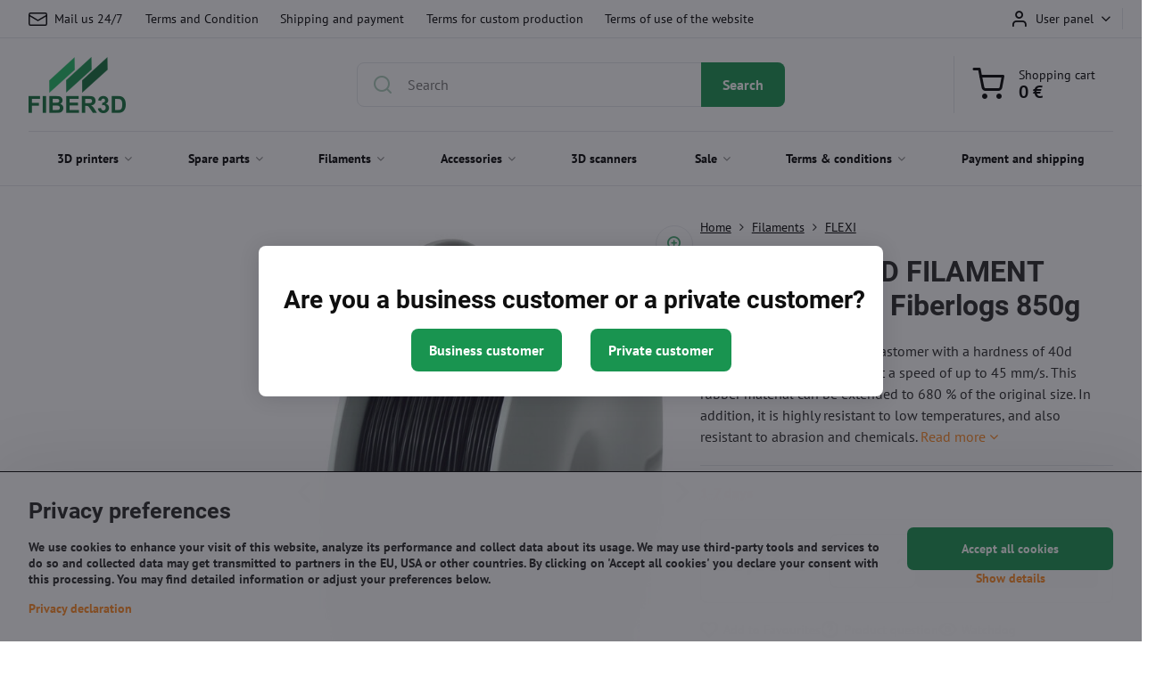

--- FILE ---
content_type: text/html; charset=UTF-8
request_url: https://www.fiber3d.eu/p/3436/fiberflex-40d-filament-black-175mm-fiberlogs-850g
body_size: 25653
content:

<!DOCTYPE html>
<html  data-lang-code="us" lang="et" class="no-js s1-hasHeader1 s1-hasFixedMenu" data-lssid="5ada8e587532">
    <head>
        <meta charset="utf-8">
        		<title>FIBERFLEX filament černý 1,75mm Fiberlogy 850g</title>
        		<meta name="viewport" content="width=device-width, initial-scale=1" />
		         
<script data-privacy-group="script">
var FloxSettings = {
'cartItems': {},'cartProducts': {},'cartType': "slider",'loginType': "slider",'regformType': "slider",'langVer': "" 
}; 
 
</script>
<script data-privacy-group="script">
FloxSettings.img_size = { 'min': "50x50",'small': "120x120",'medium': "440x440",'large': "800x800",'max': "1600x1600",'product_antn': "440x440",'product_detail': "800x800" };
</script>
    <template id="privacy_iframe_info">
    <div class="floxIframeBlockedInfo" data-func-text="Functional" data-analytic-text="Analytical" data-ad-text="Marketing" data-nosnippet="1">
    <div class="floxIframeBlockedInfo__common">
        <div class="likeH3">External content is blocked by Privacy options</div>
        <p>Do you want to load external content?</p>
    </div>
    <div class="floxIframeBlockedInfo__youtube">
        <div class="likeH3">Youtube videos are blocked by Privacy options</div>
        <p>Do you want to load Youtube video?</p>
    </div>
    <div class="floxIframeBlockedInfo__buttons">
        <button class="button floxIframeBlockedInfo__once">Allow once</button>
        <button class="button floxIframeBlockedInfo__always" >Allow always - agree with cookie type: </button>
    </div>
    <a class="floxIframeBlockedLink__common" href=""><i class="fa fa-external-link"></i> Open content in a new window</a>
    <a class="floxIframeBlockedLink__youtube" href=""><i class="fa fa-external-link"></i> Open video in a new window</a>
</div>
</template>
<script type="text/javascript" data-privacy-group="script">
FloxSettings.options={},FloxSettings.options.MANDATORY=1,FloxSettings.options.FUNC=2,FloxSettings.options.ANALYTIC=4,FloxSettings.options.AD=8;
FloxSettings.options.fullConsent=15;FloxSettings.options.maxConsent=15;FloxSettings.options.consent=0,localStorage.getItem("floxConsent")&&(FloxSettings.options.consent=parseInt(localStorage.getItem("floxConsent")));FloxSettings.options.sync=1;FloxSettings.google_consent2_options={},FloxSettings.google_consent2_options.AD_DATA=1,FloxSettings.google_consent2_options.AD_PERSON=2;FloxSettings.google_consent2_options.consent=-1,localStorage.getItem("floxGoogleConsent2")&&(FloxSettings.google_consent2_options.consent=parseInt(localStorage.getItem("floxGoogleConsent2")));const privacyIsYoutubeUrl=function(e){return e.includes("youtube.com/embed")||e.includes("youtube-nocookie.com/embed")},privacyIsGMapsUrl=function(e){return e.includes("google.com/maps/embed")||/maps\.google\.[a-z]{2,3}\/maps/i.test(e)},privacyGetPrivacyGroup=function(e){var t="";if(e.getAttribute("data-privacy-group")?t=e.getAttribute("data-privacy-group"):e.closest("*[data-privacy-group]")&&(t=e.closest("*[data-privacy-group]").getAttribute("data-privacy-group")),"IFRAME"===e.tagName){let r=e.src||"";privacyIsYoutubeUrl(r)&&(e.setAttribute("data-privacy-group","func"),t="func"),privacyIsGMapsUrl(r)&&(e.setAttribute("data-privacy-group","func"),t="func")}return"regular"===t&&(t="script"),t},privacyBlockScriptNode=function(e){e.type="javascript/blocked";let t=function(r){"javascript/blocked"===e.getAttribute("type")&&r.preventDefault(),e.removeEventListener("beforescriptexecute",t)};e.addEventListener("beforescriptexecute",t)},privacyHandleScriptTag=function(e){let t=privacyGetPrivacyGroup(e);if(t){if("script"===t)return;"mandatory"===t||"func"===t&&FloxSettings.options.consent&FloxSettings.options.FUNC||"analytic"===t&&FloxSettings.options.consent&FloxSettings.options.ANALYTIC||"ad"===t&&FloxSettings.options.consent&FloxSettings.options.AD||privacyBlockScriptNode(e)}else FloxSettings.options.allow_unclassified||privacyBlockScriptNode(e)},privacyShowPlaceholder=function(e){let t=privacyGetPrivacyGroup(e);var r=document.querySelector("#privacy_iframe_info").content.cloneNode(!0),i=r.querySelector(".floxIframeBlockedInfo__always");i.textContent=i.textContent+r.firstElementChild.getAttribute("data-"+t+"-text"),r.firstElementChild.setAttribute("data-"+t,"1"),r.firstElementChild.removeAttribute("data-func-text"),r.firstElementChild.removeAttribute("data-analytic-text"),r.firstElementChild.removeAttribute("data-ad-text");let o=e.parentNode.classList.contains("blockYoutube");if(e.style.height){let a=e.style.height,c=e.style.width;e.setAttribute("data-privacy-style-height",a),r.firstElementChild.style.setProperty("--iframe-h",a),r.firstElementChild.style.setProperty("--iframe-w",c),e.style.height="0"}else if(e.getAttribute("height")){let n=e.getAttribute("height").replace("px",""),l=e.getAttribute("width").replace("px","");e.setAttribute("data-privacy-height",n),n.includes("%")?r.firstElementChild.style.setProperty("--iframe-h",n):r.firstElementChild.style.setProperty("--iframe-h",n+"px"),l.includes("%")?r.firstElementChild.style.setProperty("--iframe-w",l):r.firstElementChild.style.setProperty("--iframe-w",l+"px"),e.setAttribute("height",0)}else if(o&&e.parentNode.style.maxHeight){let s=e.parentNode.style.maxHeight,p=e.parentNode.style.maxWidth;r.firstElementChild.style.setProperty("--iframe-h",s),r.firstElementChild.style.setProperty("--iframe-w",p)}let u=e.getAttribute("data-privacy-src")||"";privacyIsYoutubeUrl(u)?(r.querySelector(".floxIframeBlockedInfo__common").remove(),r.querySelector(".floxIframeBlockedLink__common").remove(),r.querySelector(".floxIframeBlockedLink__youtube").setAttribute("href",u.replace("/embed/","/watch?v="))):u?(r.querySelector(".floxIframeBlockedInfo__youtube").remove(),r.querySelector(".floxIframeBlockedLink__youtube").remove(),r.querySelector(".floxIframeBlockedLink__common").setAttribute("href",u)):(r.querySelector(".floxIframeBlockedInfo__once").remove(),r.querySelector(".floxIframeBlockedInfo__youtube").remove(),r.querySelector(".floxIframeBlockedLink__youtube").remove(),r.querySelector(".floxIframeBlockedLink__common").remove(),r.querySelector(".floxIframeBlockedInfo__always").classList.add("floxIframeBlockedInfo__always--reload")),e.parentNode.insertBefore(r,e.nextSibling),o&&e.parentNode.classList.add("blockYoutube--blocked")},privacyHidePlaceholderIframe=function(e){var t=e.nextElementSibling;if(t&&t.classList.contains("floxIframeBlockedInfo")){let r=e.parentNode.classList.contains("blockYoutube");r&&e.parentNode.classList.remove("blockYoutube--blocked"),e.getAttribute("data-privacy-style-height")?e.style.height=e.getAttribute("data-privacy-style-height"):e.getAttribute("data-privacy-height")?e.setAttribute("height",e.getAttribute("data-privacy-height")):e.classList.contains("invisible")&&e.classList.remove("invisible"),t.remove()}},privacyBlockIframeNode=function(e){var t=e.src||"";""===t&&e.getAttribute("data-src")&&(t=e.getAttribute("data-src")),e.setAttribute("data-privacy-src",t),e.removeAttribute("src"),!e.classList.contains("floxNoPrivacyPlaceholder")&&(!e.style.width||parseInt(e.style.width)>200)&&(!e.getAttribute("width")||parseInt(e.getAttribute("width"))>200)&&(!e.style.height||parseInt(e.style.height)>200)&&(!e.getAttribute("height")||parseInt(e.getAttribute("height"))>200)&&(!e.style.display||"none"!==e.style.display)&&(!e.style.visibility||"hidden"!==e.style.visibility)&&privacyShowPlaceholder(e)},privacyHandleIframeTag=function(e){let t=privacyGetPrivacyGroup(e);if(t){if("script"===t||"mandatory"===t)return;if("func"===t&&FloxSettings.options.consent&FloxSettings.options.FUNC)return;if("analytic"===t&&FloxSettings.options.consent&FloxSettings.options.ANALYTIC||"ad"===t&&FloxSettings.options.consent&FloxSettings.options.AD)return;privacyBlockIframeNode(e)}else{if(FloxSettings.options.allow_unclassified)return;privacyBlockIframeNode(e)}},privacyHandleYoutubeGalleryItem=function(e){if(!(FloxSettings.options.consent&FloxSettings.options.FUNC)){var t=e.closest(".gallery").getAttribute("data-preview-height"),r=e.getElementsByTagName("img")[0],i=r.getAttribute("src").replace(t+"/"+t,"800/800");r.classList.contains("flox-lazy-load")&&(i=r.getAttribute("data-src").replace(t+"/"+t,"800/800")),e.setAttribute("data-href",e.getAttribute("href")),e.setAttribute("href",i),e.classList.replace("ytb","ytbNoConsent")}},privacyBlockPrivacyElementNode=function(e){e.classList.contains("floxPrivacyPlaceholder")?(privacyShowPlaceholder(e),e.classList.add("invisible")):e.style.display="none"},privacyHandlePrivacyElementNodes=function(e){let t=privacyGetPrivacyGroup(e);if(t){if("script"===t||"mandatory"===t)return;if("func"===t&&FloxSettings.options.consent&FloxSettings.options.FUNC)return;if("analytic"===t&&FloxSettings.options.consent&FloxSettings.options.ANALYTIC||"ad"===t&&FloxSettings.options.consent&FloxSettings.options.AD)return;privacyBlockPrivacyElementNode(e)}else{if(FloxSettings.options.allow_unclassified)return;privacyBlockPrivacyElementNode(e)}};function privacyLoadScriptAgain(e){var t=document.getElementsByTagName("head")[0],r=document.createElement("script");r.src=e.getAttribute("src"),t.appendChild(r),e.parentElement.removeChild(e)}function privacyExecuteScriptAgain(e){var t=document.getElementsByTagName("head")[0],r=document.createElement("script");r.textContent=e.textContent,t.appendChild(r),e.parentElement.removeChild(e)}function privacyEnableScripts(){document.querySelectorAll('script[type="javascript/blocked"]').forEach(e=>{let t=privacyGetPrivacyGroup(e);(FloxSettings.options.consent&FloxSettings.options.ANALYTIC&&t.includes("analytic")||FloxSettings.options.consent&FloxSettings.options.AD&&t.includes("ad")||FloxSettings.options.consent&FloxSettings.options.FUNC&&t.includes("func"))&&(e.getAttribute("src")?privacyLoadScriptAgain(e):privacyExecuteScriptAgain(e))})}function privacyEnableIframes(){document.querySelectorAll("iframe[data-privacy-src]").forEach(e=>{let t=privacyGetPrivacyGroup(e);if(!(FloxSettings.options.consent&FloxSettings.options.ANALYTIC&&t.includes("analytic")||FloxSettings.options.consent&FloxSettings.options.AD&&t.includes("ad")||FloxSettings.options.consent&FloxSettings.options.FUNC&&t.includes("func")))return;privacyHidePlaceholderIframe(e);let r=e.getAttribute("data-privacy-src");e.setAttribute("src",r),e.removeAttribute("data-privacy-src")})}function privacyEnableYoutubeGalleryItems(){FloxSettings.options.consent&FloxSettings.options.FUNC&&(document.querySelectorAll(".ytbNoConsent").forEach(e=>{e.setAttribute("href",e.getAttribute("data-href")),e.classList.replace("ytbNoConsent","ytb")}),"function"==typeof initGalleryPlugin&&initGalleryPlugin())}function privacyEnableBlockedContent(e,t){document.querySelectorAll(".floxCaptchaCont").length&&(e&FloxSettings.options.FUNC)!=(t&FloxSettings.options.FUNC)?window.location.reload():(privacyEnableScripts(),privacyEnableIframes(),privacyEnableYoutubeGalleryItems(),"function"==typeof FloxSettings.privacyEnableScriptsCustom&&FloxSettings.privacyEnableScriptsCustom())}
function privacyUpdateConsent(){ FloxSettings.ga4&&"function"==typeof gtag&&gtag("consent","update",{ad_storage:FloxSettings.options.consent&FloxSettings.options.AD?"granted":"denied",analytics_storage:FloxSettings.options.consent&FloxSettings.options.ANALYTIC?"granted":"denied",functionality_storage:FloxSettings.options.consent&FloxSettings.options.FUNC?"granted":"denied",personalization_storage:FloxSettings.options.consent&FloxSettings.options.FUNC?"granted":"denied",security_storage:FloxSettings.options.consent&FloxSettings.options.FUNC?"granted":"denied",ad_user_data:FloxSettings.google_consent2_options.consent>-1&&FloxSettings.google_consent2_options.consent&FloxSettings.google_consent2_options.AD_DATA?"granted":"denied",ad_personalization:FloxSettings.google_consent2_options.consent>-1&&FloxSettings.google_consent2_options.consent&FloxSettings.google_consent2_options.AD_PERSON?"granted":"denied"});if(FloxSettings.sklik&&FloxSettings.sklik.active){var e={rtgId:FloxSettings.sklik.seznam_retargeting_id,consent:FloxSettings.options.consent&&FloxSettings.options.consent&FloxSettings.options.ANALYTIC?1:0};"category"===FloxSettings.sklik.pageType?(e.category=FloxSettings.sklik.category,e.pageType=FloxSettings.sklik.pageType):"offerdetail"===FloxSettings.sklik.pagetype&&(e.itemId=FloxSettings.sklik.itemId,e.pageType=FloxSettings.sklik.pageType),window.rc&&window.rc.retargetingHit&&window.rc.retargetingHit(e)}"function"==typeof loadCartFromLS&&"function"==typeof saveCartToLS&&(loadCartFromLS(),saveCartToLS());}
const observer=new MutationObserver(e=>{e.forEach(({addedNodes:e})=>{e.forEach(e=>{if(FloxSettings.options.consent!==FloxSettings.options.maxConsent){if(1===e.nodeType&&"SCRIPT"===e.tagName)return privacyHandleScriptTag(e);if(1===e.nodeType&&"IFRAME"===e.tagName)return privacyHandleIframeTag(e);if(1===e.nodeType&&"A"===e.tagName&&e.classList.contains("ytb"))return privacyHandleYoutubeGalleryItem(e);if(1===e.nodeType&&"SCRIPT"!==e.tagName&&"IFRAME"!==e.tagName&&e.classList.contains("floxPrivacyElement"))return privacyHandlePrivacyElementNodes(e)}1===e.nodeType&&(e.classList.contains("mainPrivacyModal")||e.classList.contains("mainPrivacyBar"))&&(FloxSettings.options.consent>0&&!FloxSettings.options.forceShow&&-1!==FloxSettings.google_consent2_options.consent?e.style.display="none":FloxSettings.options.consent>0&&-1===FloxSettings.google_consent2_options.consent?e.classList.add("hideBWConsentOptions"):-1!==FloxSettings.google_consent2_options.consent&&e.classList.add("hideGC2ConsentOptions"))})})});observer.observe(document.documentElement,{childList:!0,subtree:!0}),document.addEventListener("DOMContentLoaded",function(){observer.disconnect()});const createElementBackup=document.createElement;document.createElement=function(...e){if("script"!==e[0].toLowerCase())return createElementBackup.bind(document)(...e);let n=createElementBackup.bind(document)(...e);return n.setAttribute("data-privacy-group","script"),n};
</script>

<meta name="referrer" content="no-referrer-when-downgrade">


<link rel="canonical" href="https://www.fiber3d.eu/p/3436/fiberflex-40d-filament-black-175mm-fiberlogs-850g">
    

<meta property="og:title" content="FIBERFLEX filament černý 1,75mm Fiberlogy 850g">

<meta property="og:url" content="https://www.fiber3d.eu/p/3436/fiberflex-40d-filament-black-175mm-fiberlogs-850g">
<meta property="og:description" content="">

<meta name="twitter:card" content="summary_large_image">
<meta name="twitter:title" content="FIBERFLEX filament černý 1,75mm Fiberlogy 850g">
<meta name="twitter:description" content="">


        <meta property="og:type" content="product">
    <meta property="og:image" content="https://www.fiber3d.eu/resize/ers/1200/630/cdn.myshoptet.com/usr/www.materialpro3d.cz/user/shop/orig/3177-2_black.jpg%3F618d16ca">  
    <meta name="twitter:image" content="https://www.fiber3d.eu/resize/ers/1200/630/cdn.myshoptet.com/usr/www.materialpro3d.cz/user/shop/orig/3177-2_black.jpg%3F618d16ca">
    <link href="https://www.fiber3d.eu/resize/ers/440/440/cdn.myshoptet.com/usr/www.materialpro3d.cz/user/shop/orig/3177-2_black.jpg%3F618d16ca" rel="previewimage">
<script data-privacy-group="script" type="application/ld+json">
{
    "@context": "https://schema.org",
    "@type": "WebPage",
    "name": "FIBERFLEX filament černý 1,75mm Fiberlogy 850g",
    "description": "",
    "image": "https://www.fiber3d.eu/resize/ers/440/440/cdn.myshoptet.com/usr/www.materialpro3d.cz/user/shop/orig/3177-2_black.jpg%3F618d16ca"}
</script>
<link rel="alternate" type="application/rss+xml" title="RSS Feed for www.fiber3d.eu" href="/e/rss/news">

<link rel="dns-prefetch" href="https://www.byznysweb.cz">
<link rel="preconnect" href="https://www.byznysweb.cz/" crossorigin>
<style type="text/css">
        

@font-face {
  font-family: 'PT Sans';
  font-style: normal;
  font-display: swap;
  font-weight: 400;
  src: local(''),
       url('https://www.byznysweb.cz/templates/bw-fonts/pt-sans-v17-latin-ext_latin-regular.woff2') format('woff2'),
       url('https://www.byznysweb.cz/templates/bw-fonts/pt-sans-v17-latin-ext_latin-regular.woff') format('woff');
}


@font-face {
  font-family: 'PT Sans';
  font-style: normal;
  font-display: swap;
  font-weight: 700;
  src: local(''),
       url('https://www.byznysweb.cz/templates/bw-fonts/pt-sans-v17-latin-ext_latin-700.woff2') format('woff2'),
       url('https://www.byznysweb.cz/templates/bw-fonts/pt-sans-v17-latin-ext_latin-700.woff') format('woff');
}

@font-face {
  font-family: 'Roboto';
  font-style: normal;
  font-display: swap;
  font-weight: 400;
  src: local(''),
       url('https://www.byznysweb.cz/templates/bw-fonts/roboto-v30-latin-ext_latin-regular.woff2') format('woff2'),
       url('https://www.byznysweb.cz/templates/bw-fonts/roboto-v30-latin-ext_latin-regular.woff') format('woff');
}


@font-face {
  font-family: 'Roboto';
  font-style: normal;
  font-display: swap;
  font-weight: 700;
  src: local(''),
       url('https://www.byznysweb.cz/templates/bw-fonts/roboto-v30-latin-ext_latin-700.woff2') format('woff2'),
       url('https://www.byznysweb.cz/templates/bw-fonts/roboto-v30-latin-ext_latin-700.woff') format('woff');
}
</style>

<link rel="preload" href="/erp-templates/skins/flat/universal/fonts/fontawesome-webfont.woff2" as="font" type="font/woff2" crossorigin>
<link href="/erp-templates/260119150602/universal.css" rel="stylesheet" type="text/css" media="all">  



		
<link href="https://cdn.magrano.com/magrano-Kjg9OS.css" rel="stylesheet" type="text/css" />
<script src="https://cdn.magrano.com/magrano-Kjg9OS.js" type="text/javascript" data-privacy-group="script"></script>

<script data-privacy-group="mandatory">
    FloxSettings.trackerData = {
                    'cartIds': []
            };
    </script>    <!-- Global site tag (gtag.js) - Google Analytics -->
    <script async src="https://www.googletagmanager.com/gtag/js?id=G-R6G264HVTW" data-privacy-group="regular"></script>    
    <script data-privacy-group="regular">
        window.dataLayer = window.dataLayer || [];
        function gtag(){ dataLayer.push(arguments); }
        if(FloxSettings.options) {
          if(FloxSettings.options.consent) {
            gtag('consent', 'default', {
              'ad_storage': (FloxSettings.options.consent & FloxSettings.options.AD)?'granted':'denied',
              'analytics_storage': (FloxSettings.options.consent & FloxSettings.options.ANALYTIC)?'granted':'denied',
              'functionality_storage': (FloxSettings.options.consent & FloxSettings.options.FUNC)?'granted':'denied',
              'personalization_storage': (FloxSettings.options.consent & FloxSettings.options.FUNC)?'granted':'denied',
              'security_storage': (FloxSettings.options.consent & FloxSettings.options.FUNC)?'granted':'denied',
              'ad_user_data': ((FloxSettings.google_consent2_options.consent > -1) && FloxSettings.google_consent2_options.consent & FloxSettings.google_consent2_options.AD_DATA)?'granted':'denied',
              'ad_personalization': ((FloxSettings.google_consent2_options.consent > -1) && FloxSettings.google_consent2_options.consent & FloxSettings.google_consent2_options.AD_PERSON)?'granted':'denied',
              'wait_for_update': 500
            });  
          } else {
            gtag('consent', 'default', {
              'ad_storage': 'denied',
              'analytics_storage': 'denied',
              'functionality_storage': 'denied',
              'personalization_storage': 'denied',
              'security_storage': 'denied',
              'ad_user_data': 'denied',
              'ad_personalization': 'denied',
              'wait_for_update': 500
            });  
          }
        }
        gtag('js', new Date());
     
        gtag('set', { 'currency': 'EUR' }); 
      
    

    FloxSettings.ga4 = 1;
    FloxSettings.gtagID = 'G-R6G264HVTW';
    gtag('config', 'G-R6G264HVTW',{  'groups': 'ga4' });   

  
    </script>   
 
    <link rel="shortcut icon" href="/files/favicon-fiber-3d.ico">
    <link rel="icon" href="/files/favicon-fiber-3d.ico?refresh" type="image/x-icon">

		<script data-privacy-group="script">
			FloxSettings.cartType = "same_page";
			FloxSettings.loginType = "custom";
			FloxSettings.regformType = "custom";
		</script>
												<style>
			:root {
				--s1-accentTransparent: #FF892117;
				--s1-accentComplement: #000;
				--s1-maccentComplement: #000;
				--s1-menuBgComplementTransparent: #000b;
				--s1-menuBgComplementTransparent2: #0002;
				--s1-menuBgComplement: #000;
				--s1-accentDark: #7f4410;
			}
		</style>

		</head>
<body class="s1-pt-product  topFilter s1-roundedCorners">
    
    <noscript class="noprint">
        <div id="noscript">
            Javascript is currently not supported/disabled by this browser. To see this page as it is meant to appear please use a Javascript enabled browser.
            <br>For help see <a href="https://www.enable-javascript.com/" target="_blank">Enable-Javascript.com</a>.
        </div>
    </noscript>
    
    <div class="oCont remodal-bg">
																								
						

	
	<section class="s1-headerTop s1-headerTop-style1 noprint">
		<div class="s1-cont flex ai-c">
							<div class="s1-headerTop-left">
					                            <div id="box-id-top_header_left" class="pagebox">
                                                        	<nav class="s1-topNav">
		<ul class="s1-topNav-items">
																				<li class="s1-topNav-item ">
						<a class="s1-topNav-link " href="/contact" >
															    <i class="navIcon navIconBWSet imgIcon50"><svg xmlns="http://www.w3.org/2000/svg" width="34.079" height="24.679" viewBox="0 0 34.079 24.679" fill="currentColor">
  <path d="M48.018,22.66H21.982a4.027,4.027,0,0,0-4.022,4.022V43.318a4.028,4.028,0,0,0,4.022,4.022H48.018a4.028,4.028,0,0,0,4.022-4.022V26.682A4.027,4.027,0,0,0,48.018,22.66ZM21.982,25.084H48.018a1.6,1.6,0,0,1,1.6,1.6v.843L35.068,36.016l-14.684-8.7v-.629A1.6,1.6,0,0,1,21.982,25.084ZM48.018,44.916H21.982a1.6,1.6,0,0,1-1.6-1.6V30.128l14.061,8.336a1.208,1.208,0,0,0,1.229,0l13.942-8.137V43.318A1.6,1.6,0,0,1,48.018,44.916Z" transform="translate(-17.96 -22.66)"/>
</svg>
</i>

														<span class="s1-topNav-linkText">Mail us 24/7</span>
						</a>
					</li>
																																							<li class="s1-topNav-item ">
						<a class="s1-topNav-link " href="/terms-and-conditions" >
														<span class="s1-topNav-linkText">Terms and Condition</span>
						</a>
					</li>
																								<li class="s1-topNav-item ">
						<a class="s1-topNav-link " href="/terms-and-conditions/shipping-and-payment" >
														<span class="s1-topNav-linkText">Shipping and payment</span>
						</a>
					</li>
																								<li class="s1-topNav-item ">
						<a class="s1-topNav-link " href="/terms-and-conditions/terms-and-conditions-for-custom-production" >
														<span class="s1-topNav-linkText">Terms for custom production</span>
						</a>
					</li>
																								<li class="s1-topNav-item ">
						<a class="s1-topNav-link " href="/terms-and-conditions/terms-of-use-website" >
														<span class="s1-topNav-linkText">Terms of use of the website</span>
						</a>
					</li>
									</ul>
	</nav>

                             
                     
            </div> 
    
				</div>
										<div class="s1-headerTop-right flex ml-a">
											<div class="s1-dropDown s1-loginDropdown">
	<a href="/e/login" class="s1-dropDown-toggler">
		<i class="s1-icon s1-icon-user s1-dropDown-icon" aria-hidden="true"></i>
		<span class="s1-dropDown-title">User panel</span>
		<i class="fa fa-angle-down s1-dropDown-arrow"></i>
	</a>
	<ul class="s1-dropDown-items">
				<li class="s1-dropDown-item">
			<a class="s1-dropDown-link" href="/e/login" data-remodal-target="s1-acc">
				<i class="s1-icon s1-icon-log-in s1-dropDown-icon"></i>
				<span class="s1-dropDown-title">Log in</span>
			</a>
		</li>
						<li class="s1-dropDown-item">
			<a class="s1-dropDown-link" href="/e/account/register">
				<i class="s1-icon s1-icon-user-plus s1-dropDown-icon"></i>
				<span class="s1-dropDown-title">Register</span>
			</a>
		</li>
    		</ul>
</div>

																	<div class="s1-flags s1-dropDown">
		<button class="s1-flags-currentLang s1-dropDown-toggler">
			<img class="s1-flag-img s1-dropDown-img" src="/erp/images/flags/flat/24/US.png" alt="US">
			<i class="fa fa-angle-down s1-dropDown-arrow"></i>
		</button>
		<ul class="s1-flags-dropDown s1-dropDown-items">
											<li class="s1-dropDown-item">
					<a class="s1-flags-lang s1-dropDown-link flag-cz" href="https://www.na3d.cz/p/3436/:r">
						<img class="s1-flag-img s1-dropDown-img" src="/erp/images/flags/flat/24/CZ.png" alt="CZ">
													<span class="s1-flag-title s1-dropDown-title">Czech</span>
											</a>
				</li>
				        									<li class="s1-dropDown-item">
					<a class="s1-flags-lang s1-dropDown-link flag-sk" href="https://www.na3d.sk/p/3436/:r">
						<img class="s1-flag-img s1-dropDown-img" src="/erp/images/flags/flat/24/SK.png" alt="SK">
													<span class="s1-flag-title s1-dropDown-title">Slovak</span>
											</a>
				</li>
				        									<li class="s1-dropDown-item">
					<a class="s1-flags-lang s1-dropDown-link flag-pl" href="https://www.na3d.pl/p/3436/:r">
						<img class="s1-flag-img s1-dropDown-img" src="/erp/images/flags/flat/24/PL.png" alt="PL">
													<span class="s1-flag-title s1-dropDown-title">Polish</span>
											</a>
				</li>
				        									<li class="s1-dropDown-item">
					<a class="s1-flags-lang s1-dropDown-link flag-eu" href="https://www.na3d.eu/p/3436/:r">
						<img class="s1-flag-img s1-dropDown-img" src="/erp/images/flags/flat/24/EU.png" alt="EU">
													<span class="s1-flag-title s1-dropDown-title">English</span>
											</a>
				</li>
				        					        									<li class="s1-dropDown-item">
					<a class="s1-flags-lang s1-dropDown-link flag-bi" href="/bi/p/3436/:r">
						<img class="s1-flag-img s1-dropDown-img" src="/erp/images/flags/flat/24/BI.png" alt="BI">
													<span class="s1-flag-title s1-dropDown-title">Catalan</span>
											</a>
				</li>
				        									<li class="s1-dropDown-item">
					<a class="s1-flags-lang s1-dropDown-link flag-pr" href="https://www.3dmaterial.cz/p/3436/:r">
						<img class="s1-flag-img s1-dropDown-img" src="/erp/images/flags/flat/24/PR.png" alt="PR">
													<span class="s1-flag-title s1-dropDown-title">Punjabi</span>
											</a>
				</li>
				        									<li class="s1-dropDown-item">
					<a class="s1-flags-lang s1-dropDown-link flag-fi" href="https://www.fiber3d.cz/p/3436/:r">
						<img class="s1-flag-img s1-dropDown-img" src="/erp/images/flags/flat/24/FI.png" alt="FI">
													<span class="s1-flag-title s1-dropDown-title">Finnish</span>
											</a>
				</li>
				        									<li class="s1-dropDown-item">
					<a class="s1-flags-lang s1-dropDown-link flag-nl" href="https://www.3desun.cz/p/3436/:r">
						<img class="s1-flag-img s1-dropDown-img" src="/erp/images/flags/flat/24/NL.png" alt="NL">
													<span class="s1-flag-title s1-dropDown-title">Dutch</span>
											</a>
				</li>
				        			</ul>
	</div>

									</div>
					</div>
	</section>
<header class="s1-header s1-header-style1  noprint">
	<section class="s1-header-cont s1-cont flex">
		<div class="s1-header-logo">
							<a class="s1-imglogo" href="/"><img src="/files/fiber3d-eu2.png" alt="Logo"></a>
					</div>
		<div class="s1-header-actions flex">
						<div class="s1-header-search">
				<!-- search activator -->
				<div class="s1-header-action m-hide">
					<a href="/e/search" title="Search" class="s1-header-actionLink s1-searchActivatorJS"><i class="s1-icon s1-icon-search"></i></a>
				</div>
					<form action="/e/search" method="get" class="siteSearchForm s1-topSearch-form">
		<div class="siteSearchCont s1-topSearch">
			<label class="s1-siteSearch-label flex">
				<i class="s1-icon s1-icon-search rm-hide"></i>
				<input data-pages="Pages" data-products="Products" data-categories="Categories" data-news="News" data-brands="Producer" class="siteSearchInput" id="s1-small-search" placeholder="Search" name="word" type="text" value="">
				<button class="button" type="submit">Search</button>
			</label>
		</div>
	</form>

			</div>
			
												<!-- cart -->
			<div class="s1-headerCart-outer">
				            
    		<div class="s1-header-action s1-headerCart">
			<a class="s1-header-actionLink smallCart" href="/e/cart/index" title="Shopping cart">
				<i class="s1-icon s1-icon-shopping-cart"></i>
				<span class="smallCartItems buttonCartInvisible invisible">0</span>
				<div class="s1-scText rl-hide">
					<span class="s1-scTitle">Shopping cart</span>
					<span class="smallCartTotal smallCartPrice" data-pieces="0">0 €</span>
				</div>
			</a>
			<div id="s1-customSmallCartCont" class="s1-smallCart-wrapper"></div>
		</div>
    
			</div>
			<!-- menu -->
						<div class="s1-header-action l-hide">
				<button aria-label="Menu" class="s1-header-actionLink s1-menuActivatorJS"><i class="s1-icon s1-icon-menu"></i></button>
			</div>
					</div>
	</section>
		<div class="s1-menu-section ">
					<div class="s1-menu-overlay s1-menuActivatorJS l-hide"></div>
			<div class="s1-menu-wrapper">
				<div class="s1-menu-header l-hide">
					Menu
					<span class="s1-menuClose s1-menuActivatorJS">✕</span>
				</div>
				<div class="s1-menu-cont s1-cont">
											                        <div id="box-id-flox_main_menu" class="pagebox">
                                                        																																<nav class="s1-menu s1-menu-left ">
						<ul class="s1-menu-items">
														
																																																																																																															
											<li class="s1-menu-item  hasSubmenu s1-sub-group s1-sub-group-inlineLinks ">
							<a class="s1-menu-link " href="/c/3d-printers">
																<span>3D printers</span>
								<i class="s1-menuChevron fa fa-angle-right"></i>							</a>
															<ul class="s1-submenu-items level-1">
								<li class="s1-submenu-item level-1    ">
															<a href="/c/3d-printers/sets-kits" class="s1-submenu-link ">
						<span>Sets & Kits</span>
											</a>
									</li>
								<li class="s1-submenu-item level-1    ">
															<a href="/c/3d-printers/desktop-printers" class="s1-submenu-link ">
						<span>Desktop printers</span>
											</a>
									</li>
								<li class="s1-submenu-item level-1    ">
															<a href="/c/3d-printers/industry-printers" class="s1-submenu-link ">
						<span>Industrial printers</span>
											</a>
									</li>
								<li class="s1-submenu-item level-1    ">
															<a href="/c/3d-printers/morejet-printers" class="s1-submenu-link ">
						<span>Multi-jet printers</span>
											</a>
									</li>
								<li class="s1-submenu-item level-1    ">
															<a href="/c/3d-printers/precise-printers" class="s1-submenu-link ">
						<span>DLP/SLA/LCD printers</span>
											</a>
									</li>
								<li class="s1-submenu-item level-1    ">
															<a href="/c/3d-printers/sls-printers-powdered-print" class="s1-submenu-link ">
						<span>SLS printers (powder printing)</span>
											</a>
									</li>
								<li class="s1-submenu-item level-1    ">
															<a href="/c/3d-printers/3d-pens" class="s1-submenu-link ">
						<span>3D Pens</span>
											</a>
									</li>
											</ul>
													</li>
																			
																																																																																																															
											<li class="s1-menu-item  hasSubmenu s1-sub-group s1-sub-group-inlineLinks ">
							<a class="s1-menu-link " href="/c/spare-parts">
																<span>Spare parts</span>
								<i class="s1-menuChevron fa fa-angle-right"></i>							</a>
															<ul class="s1-submenu-items level-1">
								<li class="s1-submenu-item level-1  hasSubmenu  ">
															<a href="/c/spare-parts/electronics" class="s1-submenu-link ">
						<span>Electronics</span>
						<i class="s1-menuChevron fa fa-angle-right l-hide"></i>					</a>
																		     
                                        																														<ul class="s1-submenu-items level-2">
								<li class="s1-submenu-item level-2    ">
															<a href="/c/spare-parts/electronics/mini-computers" class="s1-submenu-link ">
						<span>Mini computers</span>
											</a>
									</li>
								<li class="s1-submenu-item level-2    ">
															<a href="/c/spare-parts/electronics/controllers-motors" class="s1-submenu-link ">
						<span>Motor drivers</span>
											</a>
									</li>
								<li class="s1-submenu-item level-2  hasSubmenu  ">
															<a href="/c/spare-parts/electronics/control-boards" class="s1-submenu-link ">
						<span>Control boards</span>
						<i class="s1-menuChevron fa fa-angle-right l-hide"></i>					</a>
																		     
                                        														<ul class="s1-submenu-items level-3 l-hide">
								<li class="s1-submenu-item level-3    ">
															<a href="/c/spare-parts/electronics/control-boards/arduino" class="s1-submenu-link ">
						<span>Arduino</span>
											</a>
									</li>
								<li class="s1-submenu-item level-3    ">
															<a href="/c/spare-parts/electronics/control-boards/8-bit" class="s1-submenu-link ">
						<span>8 bit</span>
											</a>
									</li>
								<li class="s1-submenu-item level-3    ">
															<a href="/c/spare-parts/electronics/control-boards/32-bit" class="s1-submenu-link ">
						<span>32 bit</span>
											</a>
									</li>
											</ul>
		    
															</li>
								<li class="s1-submenu-item level-2    ">
															<a href="/c/spare-parts/electronics/stepping-motors" class="s1-submenu-link ">
						<span>Stepper motors</span>
											</a>
									</li>
								<li class="s1-submenu-item level-2    s1-hidden">
															<a href="/c/spare-parts/electronics/displays" class="s1-submenu-link ">
						<span>Displays</span>
											</a>
									</li>
								<li class="s1-submenu-item level-2    s1-hidden">
															<a href="/c/spare-parts/electronics/fans" class="s1-submenu-link ">
						<span>Fans</span>
											</a>
									</li>
								<li class="s1-submenu-item level-2    s1-hidden">
															<a href="/c/spare-parts/electronics/heated-pads" class="s1-submenu-link ">
						<span>Heated pads</span>
											</a>
									</li>
								<li class="s1-submenu-item level-2    s1-hidden">
															<a href="/c/spare-parts/electronics/other-electronics" class="s1-submenu-link ">
						<span>Other electronics</span>
											</a>
									</li>
								<li class="s1-submenu-item level-2    s1-hidden">
															<a href="/c/spare-parts/electronics/senzors" class="s1-submenu-link ">
						<span>Senzors</span>
											</a>
									</li>
								<li class="s1-submenu-item level-2    s1-hidden">
															<a href="/c/spare-parts/electronics/power-supply" class="s1-submenu-link ">
						<span>Power supply</span>
											</a>
									</li>
												<li class="s1-submenu-item level-2 s1-submenu-showmore rl-hide">
					<a class="s1-submenu-link s1-submenu-linkShowmore" href="/c/spare-parts/electronics">More categories <i class="fa fa-angle-right" aria-hidden="true"></i></a>
				</li>
							</ul>
		    
															</li>
								<li class="s1-submenu-item level-1  hasSubmenu  ">
															<a href="/c/spare-parts/mechanical-parts" class="s1-submenu-link ">
						<span>Mechanical parts</span>
						<i class="s1-menuChevron fa fa-angle-right l-hide"></i>					</a>
																		     
                                        																														<ul class="s1-submenu-items level-2">
								<li class="s1-submenu-item level-2    ">
															<a href="/c/spare-parts/mechanical-parts/bearings" class="s1-submenu-link ">
						<span>Bearings</span>
											</a>
									</li>
								<li class="s1-submenu-item level-2    ">
															<a href="/c/spare-parts/mechanical-parts/extruders" class="s1-submenu-link ">
						<span>Extruders</span>
											</a>
									</li>
								<li class="s1-submenu-item level-2    ">
															<a href="/c/spare-parts/mechanical-parts/belts-and-puleys" class="s1-submenu-link ">
						<span>Belts and pulleys</span>
											</a>
									</li>
								<li class="s1-submenu-item level-2    ">
															<a href="/c/spare-parts/mechanical-parts/movement-screws" class="s1-submenu-link ">
						<span>Movement screws</span>
											</a>
									</li>
								<li class="s1-submenu-item level-2    s1-hidden">
															<a href="/c/spare-parts/mechanical-parts/other-mechanical-parts" class="s1-submenu-link ">
						<span>Other mechanical parts</span>
											</a>
									</li>
								<li class="s1-submenu-item level-2    s1-hidden">
															<a href="/c/spare-parts/mechanical-parts/fasteners" class="s1-submenu-link ">
						<span>Fasteners</span>
											</a>
									</li>
												<li class="s1-submenu-item level-2 s1-submenu-showmore rl-hide">
					<a class="s1-submenu-link s1-submenu-linkShowmore" href="/c/spare-parts/mechanical-parts">More categories <i class="fa fa-angle-right" aria-hidden="true"></i></a>
				</li>
							</ul>
		    
															</li>
								<li class="s1-submenu-item level-1  hasSubmenu  ">
															<a href="/c/spare-parts/hotends" class="s1-submenu-link ">
						<span>Hotends</span>
						<i class="s1-menuChevron fa fa-angle-right l-hide"></i>					</a>
																		     
                                        																														<ul class="s1-submenu-items level-2">
								<li class="s1-submenu-item level-2    ">
															<a href="/c/spare-parts/hotends/cubes" class="s1-submenu-link ">
						<span>Cubes</span>
											</a>
									</li>
								<li class="s1-submenu-item level-2    ">
															<a href="/c/spare-parts/hotends/jets" class="s1-submenu-link ">
						<span>Jets</span>
											</a>
									</li>
								<li class="s1-submenu-item level-2    ">
															<a href="/c/spare-parts/hotends/silicon-protection" class="s1-submenu-link ">
						<span>Protection</span>
											</a>
									</li>
								<li class="s1-submenu-item level-2    ">
															<a href="/c/spare-parts/hotends/sets" class="s1-submenu-link ">
						<span>Sets</span>
											</a>
									</li>
								<li class="s1-submenu-item level-2    s1-hidden">
															<a href="/c/spare-parts/hotends/clutches" class="s1-submenu-link ">
						<span>Clutches</span>
											</a>
									</li>
								<li class="s1-submenu-item level-2    s1-hidden">
															<a href="/c/spare-parts/hotends/heating-elements-and-thermistors" class="s1-submenu-link ">
						<span>Heating elements and thermistors</span>
											</a>
									</li>
								<li class="s1-submenu-item level-2    s1-hidden">
															<a href="/c/spare-parts/hotends/ptfe" class="s1-submenu-link ">
						<span>PTFE - Teflonové trubičky</span>
											</a>
									</li>
												<li class="s1-submenu-item level-2 s1-submenu-showmore rl-hide">
					<a class="s1-submenu-link s1-submenu-linkShowmore" href="/c/spare-parts/hotends">More categories <i class="fa fa-angle-right" aria-hidden="true"></i></a>
				</li>
							</ul>
		    
															</li>
								<li class="s1-submenu-item level-1    ">
															<a href="/c/spare-parts/parts-on-lcddlpsla-printers" class="s1-submenu-link ">
						<span>Parts for LCD/DLP/SLA printers</span>
											</a>
									</li>
											</ul>
													</li>
																			
																																																																																																															
											<li class="s1-menu-item  hasSubmenu s1-sub-group s1-sub-group-inlineLinks submenuVisible">
							<a class="s1-menu-link select" href="/c/filaments">
																<span>Filaments</span>
								<i class="s1-menuChevron fa fa-angle-right"></i>							</a>
															<ul class="s1-submenu-items level-1">
								<li class="s1-submenu-item level-1    ">
															<a href="/c/filaments/pla" class="s1-submenu-link ">
						<span>PLA</span>
											</a>
									</li>
								<li class="s1-submenu-item level-1    ">
															<a href="/c/filaments/petg" class="s1-submenu-link ">
						<span>PETG</span>
											</a>
									</li>
								<li class="s1-submenu-item level-1    ">
															<a href="/c/filaments/silk" class="s1-submenu-link ">
						<span>Silk</span>
											</a>
									</li>
								<li class="s1-submenu-item level-1    ">
															<a href="/c/filaments/abs" class="s1-submenu-link ">
						<span>ABS</span>
											</a>
									</li>
								<li class="s1-submenu-item level-1    ">
															<a href="/c/filaments/asa" class="s1-submenu-link ">
						<span>ASA</span>
											</a>
									</li>
								<li class="s1-submenu-item level-1   submenuVisible ">
															<a href="/c/filaments/flexi" class="s1-submenu-link select">
						<span>FLEXI</span>
											</a>
									</li>
								<li class="s1-submenu-item level-1    ">
															<a href="/c/filaments/pcl" class="s1-submenu-link ">
						<span>PCL</span>
											</a>
									</li>
								<li class="s1-submenu-item level-1    ">
															<a href="/c/filaments/ppsu" class="s1-submenu-link ">
						<span>PPSU</span>
											</a>
									</li>
								<li class="s1-submenu-item level-1    ">
															<a href="/c/filaments/sbs" class="s1-submenu-link ">
						<span>SBS</span>
											</a>
									</li>
								<li class="s1-submenu-item level-1    ">
															<a href="/c/filaments/cpe" class="s1-submenu-link ">
						<span>CPE</span>
											</a>
									</li>
								<li class="s1-submenu-item level-1    ">
															<a href="/c/filaments/pp" class="s1-submenu-link ">
						<span>PP</span>
											</a>
									</li>
								<li class="s1-submenu-item level-1    ">
															<a href="/c/filaments/pc" class="s1-submenu-link ">
						<span>PC</span>
											</a>
									</li>
								<li class="s1-submenu-item level-1    ">
															<a href="/c/filaments/pa-nylon" class="s1-submenu-link ">
						<span>PA - nylon</span>
											</a>
									</li>
								<li class="s1-submenu-item level-1    ">
															<a href="/c/filaments/wood" class="s1-submenu-link ">
						<span>Wood</span>
											</a>
									</li>
								<li class="s1-submenu-item level-1    ">
															<a href="/c/filaments/peek" class="s1-submenu-link ">
						<span>PEEK</span>
											</a>
									</li>
								<li class="s1-submenu-item level-1    ">
															<a href="/c/filaments/pei" class="s1-submenu-link ">
						<span>PEI</span>
											</a>
									</li>
								<li class="s1-submenu-item level-1    ">
															<a href="/c/filaments/pmma" class="s1-submenu-link ">
						<span>PMMA</span>
											</a>
									</li>
								<li class="s1-submenu-item level-1  hasSubmenu  ">
															<a href="/c/filaments/supporting-materials" class="s1-submenu-link ">
						<span>For supports</span>
						<i class="s1-menuChevron fa fa-angle-right l-hide"></i>					</a>
																		     
                                        																														<ul class="s1-submenu-items level-2">
								<li class="s1-submenu-item level-2    ">
															<a href="/c/filaments/supporting-materials/pva" class="s1-submenu-link ">
						<span>PVA</span>
											</a>
									</li>
								<li class="s1-submenu-item level-2    ">
															<a href="/c/filaments/supporting-materials/hips" class="s1-submenu-link ">
						<span>HiPS</span>
											</a>
									</li>
								<li class="s1-submenu-item level-2    ">
															<a href="/c/filaments/supporting-materials/pvb" class="s1-submenu-link ">
						<span>PVB</span>
											</a>
									</li>
											</ul>
		    
															</li>
								<li class="s1-submenu-item level-1    ">
															<a href="/c/filaments/special-materials" class="s1-submenu-link ">
						<span>Special</span>
											</a>
									</li>
								<li class="s1-submenu-item level-1    ">
															<a href="/c/filaments/other-materials" class="s1-submenu-link ">
						<span>Other materials</span>
											</a>
									</li>
								<li class="s1-submenu-item level-1  hasSubmenu  ">
															<a href="/c/filaments/resins" class="s1-submenu-link ">
						<span>Photopolymers</span>
						<i class="s1-menuChevron fa fa-angle-right l-hide"></i>					</a>
																		     
                                        																														<ul class="s1-submenu-items level-2">
								<li class="s1-submenu-item level-2    ">
															<a href="/c/filaments/resins/uv-laser" class="s1-submenu-link ">
						<span>UV LASER</span>
											</a>
									</li>
								<li class="s1-submenu-item level-2    ">
															<a href="/c/filaments/resins/uv-lcd" class="s1-submenu-link ">
						<span>UV LCD</span>
											</a>
									</li>
								<li class="s1-submenu-item level-2    ">
															<a href="/c/filaments/resins/uv-dlp" class="s1-submenu-link ">
						<span>UV DLP</span>
											</a>
									</li>
								<li class="s1-submenu-item level-2    ">
															<a href="/c/filaments/resins/photocentric-lc-hr2-resins" class="s1-submenu-link ">
						<span>Photocentric LC HR2 resiny</span>
											</a>
									</li>
								<li class="s1-submenu-item level-2    s1-hidden">
															<a href="/c/filaments/resins/photocentric-lc-precision-15-resins" class="s1-submenu-link ">
						<span>Photocentric LC PRECISION 1.5 resins</span>
											</a>
									</li>
												<li class="s1-submenu-item level-2 s1-submenu-showmore rl-hide">
					<a class="s1-submenu-link s1-submenu-linkShowmore" href="/c/filaments/resins">More categories <i class="fa fa-angle-right" aria-hidden="true"></i></a>
				</li>
							</ul>
		    
															</li>
								<li class="s1-submenu-item level-1    ">
															<a href="/c/filaments/samples-and-swatches" class="s1-submenu-link ">
						<span>Samples, swatches</span>
											</a>
									</li>
								<li class="s1-submenu-item level-1    ">
															<a href="/c/filaments/granulate-and-pigments" class="s1-submenu-link ">
						<span>Granulate and pigments</span>
											</a>
									</li>
											</ul>
													</li>
																			
																																																																																																															
											<li class="s1-menu-item  hasSubmenu s1-sub-group s1-sub-group-inlineLinks ">
							<a class="s1-menu-link " href="/c/accessories">
																<span>Accessories</span>
								<i class="s1-menuChevron fa fa-angle-right"></i>							</a>
															<ul class="s1-submenu-items level-1">
								<li class="s1-submenu-item level-1    ">
															<a href="/c/accessories/preparation-printing-board" class="s1-submenu-link ">
						<span>Preparing the print pad</span>
											</a>
									</li>
								<li class="s1-submenu-item level-1  hasSubmenu  ">
															<a href="/c/accessories/painting-models" class="s1-submenu-link ">
						<span>Painting of models</span>
						<i class="s1-menuChevron fa fa-angle-right l-hide"></i>					</a>
																		     
                                        																														<ul class="s1-submenu-items level-2">
								<li class="s1-submenu-item level-2    ">
															<a href="/c/accessories/painting-models/colors-and-lacquers" class="s1-submenu-link ">
						<span>Colors and lacquers</span>
											</a>
									</li>
								<li class="s1-submenu-item level-2    ">
															<a href="/c/accessories/painting-models/brushes" class="s1-submenu-link ">
						<span>Brushes</span>
											</a>
									</li>
								<li class="s1-submenu-item level-2    ">
															<a href="/c/accessories/painting-models/airbrush" class="s1-submenu-link ">
						<span>Airbrush</span>
											</a>
									</li>
											</ul>
		    
															</li>
								<li class="s1-submenu-item level-1    ">
															<a href="/c/accessories/other-accessories" class="s1-submenu-link ">
						<span>Other accessories</span>
											</a>
									</li>
								<li class="s1-submenu-item level-1    ">
															<a href="/c/accessories/tools" class="s1-submenu-link ">
						<span>Tools</span>
											</a>
									</li>
								<li class="s1-submenu-item level-1    ">
															<a href="/c/accessories/accessories-for-dlp" class="s1-submenu-link ">
						<span>DLP Accessories</span>
											</a>
									</li>
								<li class="s1-submenu-item level-1    ">
															<a href="/c/accessories/filament-extruder" class="s1-submenu-link ">
						<span>Filament extruder</span>
											</a>
									</li>
								<li class="s1-submenu-item level-1    ">
															<a href="/c/accessories/accessories-for-3d-pens" class="s1-submenu-link ">
						<span>Accessories for 3D pens</span>
											</a>
									</li>
											</ul>
													</li>
																			
																																																																																																															
											<li class="s1-menu-item   ">
							<a class="s1-menu-link " href="/c/3d-scanners">
																<span>3D scanners</span>
															</a>
													</li>
																			
																																																																																																															
											<li class="s1-menu-item  hasSubmenu s1-sub-group s1-sub-group-inlineLinks ">
							<a class="s1-menu-link " href="/c/sale">
																<span>Sale</span>
								<i class="s1-menuChevron fa fa-angle-right"></i>							</a>
															<ul class="s1-submenu-items level-1">
								<li class="s1-submenu-item level-1  hasSubmenu  ">
															<a href="/c/sale/bazar" class="s1-submenu-link ">
						<span>Used items</span>
						<i class="s1-menuChevron fa fa-angle-right l-hide"></i>					</a>
																		     
                                        																														<ul class="s1-submenu-items level-2">
								<li class="s1-submenu-item level-2    ">
															<a href="/c/sale/bazar/laser-engraver" class="s1-submenu-link ">
						<span>Laser engravers</span>
											</a>
									</li>
											</ul>
		    
															</li>
											</ul>
													</li>
																			
																																																																																																															
											<li class="s1-menu-item  hasSubmenu s1-sub-group s1-sub-group-inlineLinks ">
							<a class="s1-menu-link " href="/terms-and-conditions">
																<span>Terms & conditions</span>
								<i class="s1-menuChevron fa fa-angle-right"></i>							</a>
															<ul class="s1-submenu-items level-1">
								<li class="s1-submenu-item level-1    ">
															<a href="/terms-and-conditions/shipping-and-payment" class="s1-submenu-link ">
						<span>Shipping and payment</span>
											</a>
									</li>
								<li class="s1-submenu-item level-1    ">
															<a href="/terms-and-conditions/terms-and-conditions-for-custom-production" class="s1-submenu-link ">
						<span>Terms and conditions for custom production</span>
											</a>
									</li>
								<li class="s1-submenu-item level-1    ">
															<a href="/terms-and-conditions/terms-of-use-website" class="s1-submenu-link ">
						<span>Terms of use of the website</span>
											</a>
									</li>
											</ul>
													</li>
																			
										
											<li class="s1-menu-item   ">
							<a class="s1-menu-link " href="/terms-and-conditions/shipping-and-payment">
																<span>Payment and shipping </span>
															</a>
													</li>
												</ul>
		</nav>
	
                        </div> 
    
										
										<div class="s1-menu-addon s1-menuAddon-sidemenu m-hide">
						                            <div id="box-id-top_header_left" class="pagebox">
                                                        	<nav class="s1-topNav">
		<ul class="s1-topNav-items">
																				<li class="s1-topNav-item ">
						<a class="s1-topNav-link " href="/contact" >
															    <i class="navIcon navIconBWSet imgIcon50"><svg xmlns="http://www.w3.org/2000/svg" width="34.079" height="24.679" viewBox="0 0 34.079 24.679" fill="currentColor">
  <path d="M48.018,22.66H21.982a4.027,4.027,0,0,0-4.022,4.022V43.318a4.028,4.028,0,0,0,4.022,4.022H48.018a4.028,4.028,0,0,0,4.022-4.022V26.682A4.027,4.027,0,0,0,48.018,22.66ZM21.982,25.084H48.018a1.6,1.6,0,0,1,1.6,1.6v.843L35.068,36.016l-14.684-8.7v-.629A1.6,1.6,0,0,1,21.982,25.084ZM48.018,44.916H21.982a1.6,1.6,0,0,1-1.6-1.6V30.128l14.061,8.336a1.208,1.208,0,0,0,1.229,0l13.942-8.137V43.318A1.6,1.6,0,0,1,48.018,44.916Z" transform="translate(-17.96 -22.66)"/>
</svg>
</i>

														<span class="s1-topNav-linkText">Mail us 24/7</span>
						</a>
					</li>
																																							<li class="s1-topNav-item ">
						<a class="s1-topNav-link " href="/terms-and-conditions" >
														<span class="s1-topNav-linkText">Terms and Condition</span>
						</a>
					</li>
																								<li class="s1-topNav-item ">
						<a class="s1-topNav-link " href="/terms-and-conditions/shipping-and-payment" >
														<span class="s1-topNav-linkText">Shipping and payment</span>
						</a>
					</li>
																								<li class="s1-topNav-item ">
						<a class="s1-topNav-link " href="/terms-and-conditions/terms-and-conditions-for-custom-production" >
														<span class="s1-topNav-linkText">Terms for custom production</span>
						</a>
					</li>
																								<li class="s1-topNav-item ">
						<a class="s1-topNav-link " href="/terms-and-conditions/terms-of-use-website" >
														<span class="s1-topNav-linkText">Terms of use of the website</span>
						</a>
					</li>
									</ul>
	</nav>

                             
                     
            </div> 
    
					</div>
					
										<div class="s1-menu-addon s1-menuAddon-account m-hide">
						<div class="s1-dropDown s1-loginDropdown">
	<a href="/e/login" class="s1-dropDown-toggler">
		<i class="s1-icon s1-icon-user s1-dropDown-icon" aria-hidden="true"></i>
		<span class="s1-dropDown-title">User panel</span>
		<i class="fa fa-angle-down s1-dropDown-arrow"></i>
	</a>
	<ul class="s1-dropDown-items">
				<li class="s1-dropDown-item">
			<a class="s1-dropDown-link" href="/e/login" data-remodal-target="s1-acc">
				<i class="s1-icon s1-icon-log-in s1-dropDown-icon"></i>
				<span class="s1-dropDown-title">Log in</span>
			</a>
		</li>
						<li class="s1-dropDown-item">
			<a class="s1-dropDown-link" href="/e/account/register">
				<i class="s1-icon s1-icon-user-plus s1-dropDown-icon"></i>
				<span class="s1-dropDown-title">Register</span>
			</a>
		</li>
    		</ul>
</div>

					</div>
					
										<div class="s1-menu-addon s1-menuAddon-flags m-hide">
							<div class="s1-flags s1-dropDown">
		<button class="s1-flags-currentLang s1-dropDown-toggler">
			<img class="s1-flag-img s1-dropDown-img" src="/erp/images/flags/flat/24/US.png" alt="US">
			<i class="fa fa-angle-down s1-dropDown-arrow"></i>
		</button>
		<ul class="s1-flags-dropDown s1-dropDown-items">
											<li class="s1-dropDown-item">
					<a class="s1-flags-lang s1-dropDown-link flag-cz" href="https://www.na3d.cz/p/3436/:r">
						<img class="s1-flag-img s1-dropDown-img" src="/erp/images/flags/flat/24/CZ.png" alt="CZ">
													<span class="s1-flag-title s1-dropDown-title">Czech</span>
											</a>
				</li>
				        									<li class="s1-dropDown-item">
					<a class="s1-flags-lang s1-dropDown-link flag-sk" href="https://www.na3d.sk/p/3436/:r">
						<img class="s1-flag-img s1-dropDown-img" src="/erp/images/flags/flat/24/SK.png" alt="SK">
													<span class="s1-flag-title s1-dropDown-title">Slovak</span>
											</a>
				</li>
				        									<li class="s1-dropDown-item">
					<a class="s1-flags-lang s1-dropDown-link flag-pl" href="https://www.na3d.pl/p/3436/:r">
						<img class="s1-flag-img s1-dropDown-img" src="/erp/images/flags/flat/24/PL.png" alt="PL">
													<span class="s1-flag-title s1-dropDown-title">Polish</span>
											</a>
				</li>
				        									<li class="s1-dropDown-item">
					<a class="s1-flags-lang s1-dropDown-link flag-eu" href="https://www.na3d.eu/p/3436/:r">
						<img class="s1-flag-img s1-dropDown-img" src="/erp/images/flags/flat/24/EU.png" alt="EU">
													<span class="s1-flag-title s1-dropDown-title">English</span>
											</a>
				</li>
				        					        									<li class="s1-dropDown-item">
					<a class="s1-flags-lang s1-dropDown-link flag-bi" href="/bi/p/3436/:r">
						<img class="s1-flag-img s1-dropDown-img" src="/erp/images/flags/flat/24/BI.png" alt="BI">
													<span class="s1-flag-title s1-dropDown-title">Catalan</span>
											</a>
				</li>
				        									<li class="s1-dropDown-item">
					<a class="s1-flags-lang s1-dropDown-link flag-pr" href="https://www.3dmaterial.cz/p/3436/:r">
						<img class="s1-flag-img s1-dropDown-img" src="/erp/images/flags/flat/24/PR.png" alt="PR">
													<span class="s1-flag-title s1-dropDown-title">Punjabi</span>
											</a>
				</li>
				        									<li class="s1-dropDown-item">
					<a class="s1-flags-lang s1-dropDown-link flag-fi" href="https://www.fiber3d.cz/p/3436/:r">
						<img class="s1-flag-img s1-dropDown-img" src="/erp/images/flags/flat/24/FI.png" alt="FI">
													<span class="s1-flag-title s1-dropDown-title">Finnish</span>
											</a>
				</li>
				        									<li class="s1-dropDown-item">
					<a class="s1-flags-lang s1-dropDown-link flag-nl" href="https://www.3desun.cz/p/3436/:r">
						<img class="s1-flag-img s1-dropDown-img" src="/erp/images/flags/flat/24/NL.png" alt="NL">
													<span class="s1-flag-title s1-dropDown-title">Dutch</span>
											</a>
				</li>
				        			</ul>
	</div>

					</div>
					
									</div>
			</div>
			</div>
</header>
			<div class="s1-scrollObserve" data-body-class="scrolled"></div>

			
			
														
			
						
									
						
			
							<div id="main" class="basic">
					<div class="iCont s1-layout-basic_w">
						<div id="content" class="mainColumn s1-mainColumn">
    	



	
	

		
									
									
									
									
									
									
							


	
								
			




				<div class="s1-detailOuter">
		<div id="product-detail" class="boxNP" itemscope itemtype="https://schema.org/Product" data-product-id="3436">
			<article class="product boxRow">
						<script data-privacy-group="regular">
		FloxSettings.currencySettings = {
			symbol: '€',
			position: 'after',
			round: 2,
			decimals: 2,
			decimal_mark: ',',
			thousands_sep: ''
		};
	</script>

<div class="s1-detailTop s1-detailWithCart">
		<form class="productForm customCart inDetail" data-value="36.83" data-product-id="3436" data-lang-id="6" data-currency-id="3" action="/e/cart/add" method="post">
					<div class="column2detail">
			<div class="detailLeftCol">
																								
																				
																				
																				
																				
																				
																				
																				
																				
																				
																				
																				
																				
																				
																				
																				
																				
			
	<div class="s1-detailImgOuter">
		<div class="detailImage s1-wGallery">
			<div class="linkImage s1-detailImg-main " data-pswp-src="/resize/ers/1600/1600/cdn.myshoptet.com/usr/www.materialpro3d.cz/user/shop/orig/3177-2_black.jpg%3F618d16ca" title="FIBERFLEX 40D FILAMENT Black 1,75mm Fiberlogs 850g" target="_blank">
				<img id="product-image" src="/resize/ers/800/800/cdn.myshoptet.com/usr/www.materialpro3d.cz/user/shop/orig/3177-2_black.jpg%3F618d16ca" alt="FIBERFLEX 40D FILAMENT Black 1,75mm Fiberlogs 850g" title="FIBERFLEX 40D FILAMENT Black 1,75mm Fiberlogs 850g" data-width="800" data-height="800" fetchpriority="high">
			</div>
			<meta itemprop="image" content="https://www.fiber3d.eu/resize/ers/1600/1600/cdn.myshoptet.com/usr/www.materialpro3d.cz/user/shop/orig/3177-2_black.jpg%3F618d16ca">
							<span class="s1-mainImg-arrow s1-mainImg-arrowNext"></span>
				<span class="s1-mainImg-arrow s1-mainImg-arrowPrev"></span>
						
			<span class="hasDiscount s1-discountBedge-detail  invisible">
				<span class="s1-discountBedge">
					<span class="s1-discountBedge-title beforeDiscountValue">
													36,83 €											</span>
					<span class="s1-discountBedge-value discountPercent">0%</span>
									</span>
			</span>
		</div>
					<div class="s1-detailGallery">
				<div class="s1-slider-cont">
					<div class="gallery s1-imgGallery">
												<figure class="galleryItem s1-detailGallery-thumb active  " data-full="/resize/ers/1600/1600/cdn.myshoptet.com/usr/www.materialpro3d.cz/user/shop/orig/3177-2_black.jpg%3F618d16ca" data-preview="/resize/ers/800/800/cdn.myshoptet.com/usr/www.materialpro3d.cz/user/shop/orig/3177-2_black.jpg%3F618d16ca" itemscope="" itemtype="https://schema.org/ImageObject" >
							<span id="gi-p3436-001" class="s1-imgGallery-link invisible" data-pswp-src="/resize/ers/1600/1600/cdn.myshoptet.com/usr/www.materialpro3d.cz/user/shop/orig/3177-2_black.jpg%3F618d16ca" data-title="FIBERFLEX 40D FILAMENT Black 1,75mm Fiberlogs 850g" ></span>

							<span class="linkImage s1-detailGallery-img" itemprop="contentURL" >
								<img src="/resize/ers/120/120/cdn.myshoptet.com/usr/www.materialpro3d.cz/user/shop/orig/3177-2_black.jpg%3F618d16ca"
									alt="FIBERFLEX 40D FILAMENT Black 1,75mm Fiberlogs 850g"
									title="FIBERFLEX 40D FILAMENT Black 1,75mm Fiberlogs 850g"									itemprop="thumbnailUrl"
								>
								<meta itemprop="url" content="https://www.fiber3d.eu/p/3436/fiberflex-40d-filament-black-175mm-fiberlogs-850g/#gi-p3436-001">
							</span>
															<figcaption class="galleryItemTitle" itemprop="name">FIBERFLEX 40D FILAMENT Black 1,75mm Fiberlogs 850g</figcaption>
													</figure>
												<figure class="galleryItem s1-detailGallery-thumb   " data-full="/resize/e/1600/1600/files/imported/usr/www.materialpro3d.cz/user/shop/orig/b98a9c3177-1.jpg" data-preview="/resize/e/800/800/files/imported/usr/www.materialpro3d.cz/user/shop/orig/b98a9c3177-1.jpg" itemscope="" itemtype="https://schema.org/ImageObject" >
							<span id="gi-p3436-548" class="s1-imgGallery-link invisible" data-pswp-src="/resize/e/1600/1600/files/imported/usr/www.materialpro3d.cz/user/shop/orig/b98a9c3177-1.jpg" data-title="FIBERFLEX 40D FILAMENT Black 1,75mm Fiberlogs 850g" ></span>

							<span class="linkImage s1-detailGallery-img" itemprop="contentURL" >
								<img src="/resize/e/120/120/files/imported/usr/www.materialpro3d.cz/user/shop/orig/b98a9c3177-1.jpg"
									alt="FIBERFLEX 40D FILAMENT Black 1,75mm Fiberlogs 850g"
									title="FIBERFLEX 40D FILAMENT Black 1,75mm Fiberlogs 850g"									itemprop="thumbnailUrl"
								>
								<meta itemprop="url" content="https://www.fiber3d.eu/p/3436/fiberflex-40d-filament-black-175mm-fiberlogs-850g/#gi-p3436-548">
							</span>
															<figcaption class="galleryItemTitle" itemprop="name">FIBERFLEX 40D FILAMENT Black 1,75mm Fiberlogs 850g</figcaption>
													</figure>
												<figure class="galleryItem s1-detailGallery-thumb   " data-full="/resize/ers/1600/1600/cdn.myshoptet.com/usr/www.materialpro3d.cz/user/shop/orig/3177-3_black.jpg%3F5fd2395e" data-preview="/resize/ers/800/800/cdn.myshoptet.com/usr/www.materialpro3d.cz/user/shop/orig/3177-3_black.jpg%3F5fd2395e" itemscope="" itemtype="https://schema.org/ImageObject" >
							<span id="gi-p3436-12928" class="s1-imgGallery-link invisible" data-pswp-src="/resize/ers/1600/1600/cdn.myshoptet.com/usr/www.materialpro3d.cz/user/shop/orig/3177-3_black.jpg%3F5fd2395e" data-title="FIBERFLEX 40D FILAMENT Black 1,75mm Fiberlogs 850g" ></span>

							<span class="linkImage s1-detailGallery-img" itemprop="contentURL" >
								<img src="/resize/ers/120/120/cdn.myshoptet.com/usr/www.materialpro3d.cz/user/shop/orig/3177-3_black.jpg%3F5fd2395e"
									alt="FIBERFLEX 40D FILAMENT Black 1,75mm Fiberlogs 850g"
									title="FIBERFLEX 40D FILAMENT Black 1,75mm Fiberlogs 850g"									itemprop="thumbnailUrl"
								>
								<meta itemprop="url" content="https://www.fiber3d.eu/p/3436/fiberflex-40d-filament-black-175mm-fiberlogs-850g/#gi-p3436-12928">
							</span>
															<figcaption class="galleryItemTitle" itemprop="name">FIBERFLEX 40D FILAMENT Black 1,75mm Fiberlogs 850g</figcaption>
													</figure>
												<figure class="galleryItem s1-detailGallery-thumb   " data-full="/resize/ers/1600/1600/cdn.myshoptet.com/usr/www.materialpro3d.cz/user/shop/orig/3177-3_black.jpg%3F618d16ca" data-preview="/resize/ers/800/800/cdn.myshoptet.com/usr/www.materialpro3d.cz/user/shop/orig/3177-3_black.jpg%3F618d16ca" itemscope="" itemtype="https://schema.org/ImageObject" >
							<span id="gi-p3436-18364" class="s1-imgGallery-link invisible" data-pswp-src="/resize/ers/1600/1600/cdn.myshoptet.com/usr/www.materialpro3d.cz/user/shop/orig/3177-3_black.jpg%3F618d16ca" data-title="FIBERFLEX 40D FILAMENT Black 1,75mm Fiberlogs 850g" ></span>

							<span class="linkImage s1-detailGallery-img" itemprop="contentURL" >
								<img src="/resize/ers/120/120/cdn.myshoptet.com/usr/www.materialpro3d.cz/user/shop/orig/3177-3_black.jpg%3F618d16ca"
									alt="FIBERFLEX 40D FILAMENT Black 1,75mm Fiberlogs 850g"
									title="FIBERFLEX 40D FILAMENT Black 1,75mm Fiberlogs 850g"									itemprop="thumbnailUrl"
								>
								<meta itemprop="url" content="https://www.fiber3d.eu/p/3436/fiberflex-40d-filament-black-175mm-fiberlogs-850g/#gi-p3436-18364">
							</span>
															<figcaption class="galleryItemTitle" itemprop="name">FIBERFLEX 40D FILAMENT Black 1,75mm Fiberlogs 850g</figcaption>
													</figure>
												<figure class="galleryItem s1-detailGallery-thumb   " data-full="/resize/ers/1600/1600/media.myshoptet.com/usr/www.materialpro3d.cz/user/shop/orig/3177-3_black.jpg%3F618d16ca" data-preview="/resize/ers/800/800/media.myshoptet.com/usr/www.materialpro3d.cz/user/shop/orig/3177-3_black.jpg%3F618d16ca" itemscope="" itemtype="https://schema.org/ImageObject" >
							<span id="gi-p3436-28526" class="s1-imgGallery-link invisible" data-pswp-src="/resize/ers/1600/1600/media.myshoptet.com/usr/www.materialpro3d.cz/user/shop/orig/3177-3_black.jpg%3F618d16ca" data-title="FIBERFLEX 40D FILAMENT Black 1,75mm Fiberlogs 850g" ></span>

							<span class="linkImage s1-detailGallery-img" itemprop="contentURL" >
								<img src="/resize/ers/120/120/media.myshoptet.com/usr/www.materialpro3d.cz/user/shop/orig/3177-3_black.jpg%3F618d16ca"
									alt="FIBERFLEX 40D FILAMENT Black 1,75mm Fiberlogs 850g"
									title="FIBERFLEX 40D FILAMENT Black 1,75mm Fiberlogs 850g"									itemprop="thumbnailUrl"
								>
								<meta itemprop="url" content="https://www.fiber3d.eu/p/3436/fiberflex-40d-filament-black-175mm-fiberlogs-850g/#gi-p3436-28526">
							</span>
															<figcaption class="galleryItemTitle" itemprop="name">FIBERFLEX 40D FILAMENT Black 1,75mm Fiberlogs 850g</figcaption>
													</figure>
												<figure class="galleryItem s1-detailGallery-thumb   " data-full="/resize/ers/1600/1600/cdn.myshoptet.com/usr/www.materialpro3d.cz/user/shop/orig/3177-3_black.jpg%3F66190263" data-preview="/resize/ers/800/800/cdn.myshoptet.com/usr/www.materialpro3d.cz/user/shop/orig/3177-3_black.jpg%3F66190263" itemscope="" itemtype="https://schema.org/ImageObject" >
							<span id="gi-p3436-30685" class="s1-imgGallery-link invisible" data-pswp-src="/resize/ers/1600/1600/cdn.myshoptet.com/usr/www.materialpro3d.cz/user/shop/orig/3177-3_black.jpg%3F66190263" data-title="FIBERFLEX 40D FILAMENT Black 1,75mm Fiberlogs 850g" ></span>

							<span class="linkImage s1-detailGallery-img" itemprop="contentURL" >
								<img src="/resize/ers/120/120/cdn.myshoptet.com/usr/www.materialpro3d.cz/user/shop/orig/3177-3_black.jpg%3F66190263"
									alt="FIBERFLEX 40D FILAMENT Black 1,75mm Fiberlogs 850g"
									title="FIBERFLEX 40D FILAMENT Black 1,75mm Fiberlogs 850g"									itemprop="thumbnailUrl"
								>
								<meta itemprop="url" content="https://www.fiber3d.eu/p/3436/fiberflex-40d-filament-black-175mm-fiberlogs-850g/#gi-p3436-30685">
							</span>
															<figcaption class="galleryItemTitle" itemprop="name">FIBERFLEX 40D FILAMENT Black 1,75mm Fiberlogs 850g</figcaption>
													</figure>
												<figure class="galleryItem s1-detailGallery-thumb   " data-full="/resize/ers/1600/1600/cdn.myshoptet.com/usr/www.materialpro3d.cz/user/shop/orig/3177-1_fiberlogy-fiberflex-40d-175-black-box.jpg%3F674609cd" data-preview="/resize/ers/800/800/cdn.myshoptet.com/usr/www.materialpro3d.cz/user/shop/orig/3177-1_fiberlogy-fiberflex-40d-175-black-box.jpg%3F674609cd" itemscope="" itemtype="https://schema.org/ImageObject" >
							<span id="gi-p3436-32429" class="s1-imgGallery-link invisible" data-pswp-src="/resize/ers/1600/1600/cdn.myshoptet.com/usr/www.materialpro3d.cz/user/shop/orig/3177-1_fiberlogy-fiberflex-40d-175-black-box.jpg%3F674609cd" data-title="FIBERFLEX 40D FILAMENT Black 1,75mm Fiberlogs 850g" ></span>

							<span class="linkImage s1-detailGallery-img" itemprop="contentURL" >
								<img src="/resize/ers/120/120/cdn.myshoptet.com/usr/www.materialpro3d.cz/user/shop/orig/3177-1_fiberlogy-fiberflex-40d-175-black-box.jpg%3F674609cd"
									alt="FIBERFLEX 40D FILAMENT Black 1,75mm Fiberlogs 850g"
									title="FIBERFLEX 40D FILAMENT Black 1,75mm Fiberlogs 850g"									itemprop="thumbnailUrl"
								>
								<meta itemprop="url" content="https://www.fiber3d.eu/p/3436/fiberflex-40d-filament-black-175mm-fiberlogs-850g/#gi-p3436-32429">
							</span>
															<figcaption class="galleryItemTitle" itemprop="name">FIBERFLEX 40D FILAMENT Black 1,75mm Fiberlogs 850g</figcaption>
													</figure>
												<figure class="galleryItem s1-detailGallery-thumb   " data-full="/resize/ers/1600/1600/cdn.myshoptet.com/usr/www.materialpro3d.cz/user/shop/orig/3177-4_fiberlogy-fiberflex-40d-175-black-color.jpg%3F674609cd" data-preview="/resize/ers/800/800/cdn.myshoptet.com/usr/www.materialpro3d.cz/user/shop/orig/3177-4_fiberlogy-fiberflex-40d-175-black-color.jpg%3F674609cd" itemscope="" itemtype="https://schema.org/ImageObject" >
							<span id="gi-p3436-32430" class="s1-imgGallery-link invisible" data-pswp-src="/resize/ers/1600/1600/cdn.myshoptet.com/usr/www.materialpro3d.cz/user/shop/orig/3177-4_fiberlogy-fiberflex-40d-175-black-color.jpg%3F674609cd" data-title="FIBERFLEX 40D FILAMENT Black 1,75mm Fiberlogs 850g" ></span>

							<span class="linkImage s1-detailGallery-img" itemprop="contentURL" >
								<img src="/resize/ers/120/120/cdn.myshoptet.com/usr/www.materialpro3d.cz/user/shop/orig/3177-4_fiberlogy-fiberflex-40d-175-black-color.jpg%3F674609cd"
									alt="FIBERFLEX 40D FILAMENT Black 1,75mm Fiberlogs 850g"
									title="FIBERFLEX 40D FILAMENT Black 1,75mm Fiberlogs 850g"									itemprop="thumbnailUrl"
								>
								<meta itemprop="url" content="https://www.fiber3d.eu/p/3436/fiberflex-40d-filament-black-175mm-fiberlogs-850g/#gi-p3436-32430">
							</span>
															<figcaption class="galleryItemTitle" itemprop="name">FIBERFLEX 40D FILAMENT Black 1,75mm Fiberlogs 850g</figcaption>
													</figure>
												<figure class="galleryItem s1-detailGallery-thumb   " data-full="/resize/ers/1600/1600/cdn.myshoptet.com/usr/www.materialpro3d.cz/user/shop/orig/3177-5_fiberlogy-fiberflex-40d-175-050-black-front.jpg%3F674609cd" data-preview="/resize/ers/800/800/cdn.myshoptet.com/usr/www.materialpro3d.cz/user/shop/orig/3177-5_fiberlogy-fiberflex-40d-175-050-black-front.jpg%3F674609cd" itemscope="" itemtype="https://schema.org/ImageObject" >
							<span id="gi-p3436-32431" class="s1-imgGallery-link invisible" data-pswp-src="/resize/ers/1600/1600/cdn.myshoptet.com/usr/www.materialpro3d.cz/user/shop/orig/3177-5_fiberlogy-fiberflex-40d-175-050-black-front.jpg%3F674609cd" data-title="FIBERFLEX 40D FILAMENT Black 1,75mm Fiberlogs 850g" ></span>

							<span class="linkImage s1-detailGallery-img" itemprop="contentURL" >
								<img src="/resize/ers/120/120/cdn.myshoptet.com/usr/www.materialpro3d.cz/user/shop/orig/3177-5_fiberlogy-fiberflex-40d-175-050-black-front.jpg%3F674609cd"
									alt="FIBERFLEX 40D FILAMENT Black 1,75mm Fiberlogs 850g"
									title="FIBERFLEX 40D FILAMENT Black 1,75mm Fiberlogs 850g"									itemprop="thumbnailUrl"
								>
								<meta itemprop="url" content="https://www.fiber3d.eu/p/3436/fiberflex-40d-filament-black-175mm-fiberlogs-850g/#gi-p3436-32431">
							</span>
															<figcaption class="galleryItemTitle" itemprop="name">FIBERFLEX 40D FILAMENT Black 1,75mm Fiberlogs 850g</figcaption>
													</figure>
												<figure class="galleryItem s1-detailGallery-thumb   " data-full="/resize/ers/1600/1600/cdn.myshoptet.com/usr/www.materialpro3d.cz/user/shop/orig/3177-3_fiberlogy-fiberflex-40d-175-black-box.jpg%3F6780f91d" data-preview="/resize/ers/800/800/cdn.myshoptet.com/usr/www.materialpro3d.cz/user/shop/orig/3177-3_fiberlogy-fiberflex-40d-175-black-box.jpg%3F6780f91d" itemscope="" itemtype="https://schema.org/ImageObject" >
							<span id="gi-p3436-32690" class="s1-imgGallery-link invisible" data-pswp-src="/resize/ers/1600/1600/cdn.myshoptet.com/usr/www.materialpro3d.cz/user/shop/orig/3177-3_fiberlogy-fiberflex-40d-175-black-box.jpg%3F6780f91d" data-title="FIBERFLEX 40D FILAMENT Black 1,75mm Fiberlogs 850g" ></span>

							<span class="linkImage s1-detailGallery-img" itemprop="contentURL" >
								<img src="/resize/ers/120/120/cdn.myshoptet.com/usr/www.materialpro3d.cz/user/shop/orig/3177-3_fiberlogy-fiberflex-40d-175-black-box.jpg%3F6780f91d"
									alt="FIBERFLEX 40D FILAMENT Black 1,75mm Fiberlogs 850g"
									title="FIBERFLEX 40D FILAMENT Black 1,75mm Fiberlogs 850g"									itemprop="thumbnailUrl"
								>
								<meta itemprop="url" content="https://www.fiber3d.eu/p/3436/fiberflex-40d-filament-black-175mm-fiberlogs-850g/#gi-p3436-32690">
							</span>
															<figcaption class="galleryItemTitle" itemprop="name">FIBERFLEX 40D FILAMENT Black 1,75mm Fiberlogs 850g</figcaption>
													</figure>
												<figure class="galleryItem s1-detailGallery-thumb   " data-full="/resize/ers/1600/1600/cdn.myshoptet.com/usr/www.materialpro3d.cz/user/shop/orig/3177-6_fiberlogy-fiberflex-40d-175-black-color.jpg%3F6780f91d" data-preview="/resize/ers/800/800/cdn.myshoptet.com/usr/www.materialpro3d.cz/user/shop/orig/3177-6_fiberlogy-fiberflex-40d-175-black-color.jpg%3F6780f91d" itemscope="" itemtype="https://schema.org/ImageObject" >
							<span id="gi-p3436-32691" class="s1-imgGallery-link invisible" data-pswp-src="/resize/ers/1600/1600/cdn.myshoptet.com/usr/www.materialpro3d.cz/user/shop/orig/3177-6_fiberlogy-fiberflex-40d-175-black-color.jpg%3F6780f91d" data-title="FIBERFLEX 40D FILAMENT Black 1,75mm Fiberlogs 850g" ></span>

							<span class="linkImage s1-detailGallery-img" itemprop="contentURL" >
								<img src="/resize/ers/120/120/cdn.myshoptet.com/usr/www.materialpro3d.cz/user/shop/orig/3177-6_fiberlogy-fiberflex-40d-175-black-color.jpg%3F6780f91d"
									alt="FIBERFLEX 40D FILAMENT Black 1,75mm Fiberlogs 850g"
									title="FIBERFLEX 40D FILAMENT Black 1,75mm Fiberlogs 850g"									itemprop="thumbnailUrl"
								>
								<meta itemprop="url" content="https://www.fiber3d.eu/p/3436/fiberflex-40d-filament-black-175mm-fiberlogs-850g/#gi-p3436-32691">
							</span>
															<figcaption class="galleryItemTitle" itemprop="name">FIBERFLEX 40D FILAMENT Black 1,75mm Fiberlogs 850g</figcaption>
													</figure>
												<figure class="galleryItem s1-detailGallery-thumb   " data-full="/resize/ers/1600/1600/cdn.myshoptet.com/usr/www.materialpro3d.cz/user/shop/orig/3177-7_fiberlogy-fiberflex-40d-175-050-black-front.jpg%3F6780f91d" data-preview="/resize/ers/800/800/cdn.myshoptet.com/usr/www.materialpro3d.cz/user/shop/orig/3177-7_fiberlogy-fiberflex-40d-175-050-black-front.jpg%3F6780f91d" itemscope="" itemtype="https://schema.org/ImageObject" >
							<span id="gi-p3436-32692" class="s1-imgGallery-link invisible" data-pswp-src="/resize/ers/1600/1600/cdn.myshoptet.com/usr/www.materialpro3d.cz/user/shop/orig/3177-7_fiberlogy-fiberflex-40d-175-050-black-front.jpg%3F6780f91d" data-title="FIBERFLEX 40D FILAMENT Black 1,75mm Fiberlogs 850g" ></span>

							<span class="linkImage s1-detailGallery-img" itemprop="contentURL" >
								<img src="/resize/ers/120/120/cdn.myshoptet.com/usr/www.materialpro3d.cz/user/shop/orig/3177-7_fiberlogy-fiberflex-40d-175-050-black-front.jpg%3F6780f91d"
									alt="FIBERFLEX 40D FILAMENT Black 1,75mm Fiberlogs 850g"
									title="FIBERFLEX 40D FILAMENT Black 1,75mm Fiberlogs 850g"									itemprop="thumbnailUrl"
								>
								<meta itemprop="url" content="https://www.fiber3d.eu/p/3436/fiberflex-40d-filament-black-175mm-fiberlogs-850g/#gi-p3436-32692">
							</span>
															<figcaption class="galleryItemTitle" itemprop="name">FIBERFLEX 40D FILAMENT Black 1,75mm Fiberlogs 850g</figcaption>
													</figure>
												<figure class="galleryItem s1-detailGallery-thumb   " data-full="/resize/ers/1600/1600/cdn.myshoptet.com/usr/www.materialpro3d.cz/user/shop/orig/3177-3_fiberlogy-fiberflex-40d-175-black-box.jpg%3F67a27f95" data-preview="/resize/ers/800/800/cdn.myshoptet.com/usr/www.materialpro3d.cz/user/shop/orig/3177-3_fiberlogy-fiberflex-40d-175-black-box.jpg%3F67a27f95" itemscope="" itemtype="https://schema.org/ImageObject" >
							<span id="gi-p3436-33805" class="s1-imgGallery-link invisible" data-pswp-src="/resize/ers/1600/1600/cdn.myshoptet.com/usr/www.materialpro3d.cz/user/shop/orig/3177-3_fiberlogy-fiberflex-40d-175-black-box.jpg%3F67a27f95" data-title="FIBERFLEX 40D FILAMENT Black 1,75mm Fiberlogs 850g" ></span>

							<span class="linkImage s1-detailGallery-img" itemprop="contentURL" >
								<img src="/resize/ers/120/120/cdn.myshoptet.com/usr/www.materialpro3d.cz/user/shop/orig/3177-3_fiberlogy-fiberflex-40d-175-black-box.jpg%3F67a27f95"
									alt="FIBERFLEX 40D FILAMENT Black 1,75mm Fiberlogs 850g"
									title="FIBERFLEX 40D FILAMENT Black 1,75mm Fiberlogs 850g"									itemprop="thumbnailUrl"
								>
								<meta itemprop="url" content="https://www.fiber3d.eu/p/3436/fiberflex-40d-filament-black-175mm-fiberlogs-850g/#gi-p3436-33805">
							</span>
															<figcaption class="galleryItemTitle" itemprop="name">FIBERFLEX 40D FILAMENT Black 1,75mm Fiberlogs 850g</figcaption>
													</figure>
												<figure class="galleryItem s1-detailGallery-thumb   " data-full="/resize/ers/1600/1600/cdn.myshoptet.com/usr/www.materialpro3d.cz/user/shop/orig/3177-6_fiberlogy-fiberflex-40d-175-black-color.jpg%3F67a27f95" data-preview="/resize/ers/800/800/cdn.myshoptet.com/usr/www.materialpro3d.cz/user/shop/orig/3177-6_fiberlogy-fiberflex-40d-175-black-color.jpg%3F67a27f95" itemscope="" itemtype="https://schema.org/ImageObject" >
							<span id="gi-p3436-33806" class="s1-imgGallery-link invisible" data-pswp-src="/resize/ers/1600/1600/cdn.myshoptet.com/usr/www.materialpro3d.cz/user/shop/orig/3177-6_fiberlogy-fiberflex-40d-175-black-color.jpg%3F67a27f95" data-title="FIBERFLEX 40D FILAMENT Black 1,75mm Fiberlogs 850g" ></span>

							<span class="linkImage s1-detailGallery-img" itemprop="contentURL" >
								<img src="/resize/ers/120/120/cdn.myshoptet.com/usr/www.materialpro3d.cz/user/shop/orig/3177-6_fiberlogy-fiberflex-40d-175-black-color.jpg%3F67a27f95"
									alt="FIBERFLEX 40D FILAMENT Black 1,75mm Fiberlogs 850g"
									title="FIBERFLEX 40D FILAMENT Black 1,75mm Fiberlogs 850g"									itemprop="thumbnailUrl"
								>
								<meta itemprop="url" content="https://www.fiber3d.eu/p/3436/fiberflex-40d-filament-black-175mm-fiberlogs-850g/#gi-p3436-33806">
							</span>
															<figcaption class="galleryItemTitle" itemprop="name">FIBERFLEX 40D FILAMENT Black 1,75mm Fiberlogs 850g</figcaption>
													</figure>
												<figure class="galleryItem s1-detailGallery-thumb   " data-full="/resize/ers/1600/1600/cdn.myshoptet.com/usr/www.materialpro3d.cz/user/shop/orig/3177-7_fiberlogy-fiberflex-40d-175-050-black-front.jpg%3F67a27f95" data-preview="/resize/ers/800/800/cdn.myshoptet.com/usr/www.materialpro3d.cz/user/shop/orig/3177-7_fiberlogy-fiberflex-40d-175-050-black-front.jpg%3F67a27f95" itemscope="" itemtype="https://schema.org/ImageObject" >
							<span id="gi-p3436-33807" class="s1-imgGallery-link invisible" data-pswp-src="/resize/ers/1600/1600/cdn.myshoptet.com/usr/www.materialpro3d.cz/user/shop/orig/3177-7_fiberlogy-fiberflex-40d-175-050-black-front.jpg%3F67a27f95" data-title="FIBERFLEX 40D FILAMENT Black 1,75mm Fiberlogs 850g" ></span>

							<span class="linkImage s1-detailGallery-img" itemprop="contentURL" >
								<img src="/resize/ers/120/120/cdn.myshoptet.com/usr/www.materialpro3d.cz/user/shop/orig/3177-7_fiberlogy-fiberflex-40d-175-050-black-front.jpg%3F67a27f95"
									alt="FIBERFLEX 40D FILAMENT Black 1,75mm Fiberlogs 850g"
									title="FIBERFLEX 40D FILAMENT Black 1,75mm Fiberlogs 850g"									itemprop="thumbnailUrl"
								>
								<meta itemprop="url" content="https://www.fiber3d.eu/p/3436/fiberflex-40d-filament-black-175mm-fiberlogs-850g/#gi-p3436-33807">
							</span>
															<figcaption class="galleryItemTitle" itemprop="name">FIBERFLEX 40D FILAMENT Black 1,75mm Fiberlogs 850g</figcaption>
													</figure>
												<figure class="galleryItem s1-detailGallery-thumb   " data-full="/resize/ers/1600/1600/cdn.myshoptet.com/usr/www.materialpro3d.cz/user/shop/orig/3177-3_fiberlogy-fiberflex-40d-175-black-box.jpg%3F69281d2b" data-preview="/resize/ers/800/800/cdn.myshoptet.com/usr/www.materialpro3d.cz/user/shop/orig/3177-3_fiberlogy-fiberflex-40d-175-black-box.jpg%3F69281d2b" itemscope="" itemtype="https://schema.org/ImageObject" >
							<span id="gi-p3436-37329" class="s1-imgGallery-link invisible" data-pswp-src="/resize/ers/1600/1600/cdn.myshoptet.com/usr/www.materialpro3d.cz/user/shop/orig/3177-3_fiberlogy-fiberflex-40d-175-black-box.jpg%3F69281d2b" data-title="FIBERFLEX 40D FILAMENT Black 1,75mm Fiberlogs 850g" ></span>

							<span class="linkImage s1-detailGallery-img" itemprop="contentURL" >
								<img src="/resize/ers/120/120/cdn.myshoptet.com/usr/www.materialpro3d.cz/user/shop/orig/3177-3_fiberlogy-fiberflex-40d-175-black-box.jpg%3F69281d2b"
									alt="FIBERFLEX 40D FILAMENT Black 1,75mm Fiberlogs 850g"
									title="FIBERFLEX 40D FILAMENT Black 1,75mm Fiberlogs 850g"									itemprop="thumbnailUrl"
								>
								<meta itemprop="url" content="https://www.fiber3d.eu/p/3436/fiberflex-40d-filament-black-175mm-fiberlogs-850g/#gi-p3436-37329">
							</span>
															<figcaption class="galleryItemTitle" itemprop="name">FIBERFLEX 40D FILAMENT Black 1,75mm Fiberlogs 850g</figcaption>
													</figure>
												<figure class="galleryItem s1-detailGallery-thumb   " data-full="/resize/ers/1600/1600/cdn.myshoptet.com/usr/www.materialpro3d.cz/user/shop/orig/3177-6_fiberlogy-fiberflex-40d-175-black-color.jpg%3F69281d2b" data-preview="/resize/ers/800/800/cdn.myshoptet.com/usr/www.materialpro3d.cz/user/shop/orig/3177-6_fiberlogy-fiberflex-40d-175-black-color.jpg%3F69281d2b" itemscope="" itemtype="https://schema.org/ImageObject" >
							<span id="gi-p3436-37330" class="s1-imgGallery-link invisible" data-pswp-src="/resize/ers/1600/1600/cdn.myshoptet.com/usr/www.materialpro3d.cz/user/shop/orig/3177-6_fiberlogy-fiberflex-40d-175-black-color.jpg%3F69281d2b" data-title="FIBERFLEX 40D FILAMENT Black 1,75mm Fiberlogs 850g" ></span>

							<span class="linkImage s1-detailGallery-img" itemprop="contentURL" >
								<img src="/resize/ers/120/120/cdn.myshoptet.com/usr/www.materialpro3d.cz/user/shop/orig/3177-6_fiberlogy-fiberflex-40d-175-black-color.jpg%3F69281d2b"
									alt="FIBERFLEX 40D FILAMENT Black 1,75mm Fiberlogs 850g"
									title="FIBERFLEX 40D FILAMENT Black 1,75mm Fiberlogs 850g"									itemprop="thumbnailUrl"
								>
								<meta itemprop="url" content="https://www.fiber3d.eu/p/3436/fiberflex-40d-filament-black-175mm-fiberlogs-850g/#gi-p3436-37330">
							</span>
															<figcaption class="galleryItemTitle" itemprop="name">FIBERFLEX 40D FILAMENT Black 1,75mm Fiberlogs 850g</figcaption>
													</figure>
												<figure class="galleryItem s1-detailGallery-thumb   " data-full="/resize/ers/1600/1600/cdn.myshoptet.com/usr/www.materialpro3d.cz/user/shop/orig/3177-7_fiberlogy-fiberflex-40d-175-050-black-front.jpg%3F69281d2b" data-preview="/resize/ers/800/800/cdn.myshoptet.com/usr/www.materialpro3d.cz/user/shop/orig/3177-7_fiberlogy-fiberflex-40d-175-050-black-front.jpg%3F69281d2b" itemscope="" itemtype="https://schema.org/ImageObject" >
							<span id="gi-p3436-37331" class="s1-imgGallery-link invisible" data-pswp-src="/resize/ers/1600/1600/cdn.myshoptet.com/usr/www.materialpro3d.cz/user/shop/orig/3177-7_fiberlogy-fiberflex-40d-175-050-black-front.jpg%3F69281d2b" data-title="FIBERFLEX 40D FILAMENT Black 1,75mm Fiberlogs 850g" ></span>

							<span class="linkImage s1-detailGallery-img" itemprop="contentURL" >
								<img src="/resize/ers/120/120/cdn.myshoptet.com/usr/www.materialpro3d.cz/user/shop/orig/3177-7_fiberlogy-fiberflex-40d-175-050-black-front.jpg%3F69281d2b"
									alt="FIBERFLEX 40D FILAMENT Black 1,75mm Fiberlogs 850g"
									title="FIBERFLEX 40D FILAMENT Black 1,75mm Fiberlogs 850g"									itemprop="thumbnailUrl"
								>
								<meta itemprop="url" content="https://www.fiber3d.eu/p/3436/fiberflex-40d-filament-black-175mm-fiberlogs-850g/#gi-p3436-37331">
							</span>
															<figcaption class="galleryItemTitle" itemprop="name">FIBERFLEX 40D FILAMENT Black 1,75mm Fiberlogs 850g</figcaption>
													</figure>
											</div>
				</div>
			</div>
			</div>

			</div>
	        <div class="detailRightCol">
				<div class="s1-detailTop s1-detailTop-info">
											<ul class="breadcrumbs" itemscope itemtype="https://schema.org/BreadcrumbList">
					    <li class="s1-bc-rm-hide">
        <a href="/">
            <span>Home</span>
        </a>
    </li>
    				        <li itemprop="itemListElement" itemscope itemtype="https://schema.org/ListItem" class="s1-bc-rm-hide">
            <i class="fa fa-angle-right s1-bc-rm-hide"></i>
            <a href="/c/filaments" itemprop="item">
				<span itemprop="name">Filaments</span>
            </a>
            <meta itemprop="position" content="1">
        </li>
    									        <li itemprop="itemListElement" itemscope itemtype="https://schema.org/ListItem" >
            <i class="fa fa-angle-right s1-bc-rm-hide"></i>
            <a href="/c/filaments/flexi" itemprop="item">
				<i class="fa fa-angle-left s1-bc-m-hide m-hide noprint"></i><span itemprop="name">FLEXI</span>
            </a>
            <meta itemprop="position" content="2">
        </li>
    </ul>
					
					<h1 itemprop="name" class="detailTitle">FIBERFLEX 40D FILAMENT Black 1,75mm Fiberlogs 850g</h1>

									</div>

									<meta itemprop="description" content="Fiberflex is a thermoplastic elastomer with a hardness of 40d Shore, which can be printed at a speed of up to 45 mm/s. This rubber material can be extended to 680 % of the original size. In addition, it is highly resistant to low temperatures, and also resistant to abrasion and chemicals." />
					<div class="detailShort clear s1-blockSmaller">
													Fiberflex is a thermoplastic elastomer with a hardness of 40d Shore, which can be printed at a speed of up to 45 mm/s. This rubber material can be extended to 680 % of the original size. In addition, it is highly resistant to low temperatures, and also resistant to abrasion and chemicals.
							<a href="#detail-tabs" class="s1-detailReadMoreLink s1-scrollLink s1-underline-link" data-click=".s1-detailLongTrigger"><span class="s1-underline-text">Read more</span> <i class="fa fa-angle-down" aria-hidden="true"></i></a>											</div>
									
									<div class="valErrors s1-blockSmaller"></div>
				
				
				
					<div class="s1-detail-cartTop s1-blockSmaller flex f-wrap ai-c">
				<div class=" s1-detailWh-cont" id="warehouse-status-cont" data-instock="1">
						<p class="s1-detailLine s1-detailWh">
				<strong id="warehouse-status"  data-s1ttip="Skladem v externím skladu"  style="color:#FF0000">
																		1-7 days
															</strong>
							</p>
						<p id="warehouse-delivery-info" class="s1-detailLine s1-detailDi invisible" data-title="Order deadline: ">
				Delivery date: <span data-s1ttip="Order deadline: " id="warehouse-dd">								</span>
			</p>
								</div>
			</div>

			<div class="s1-detailCart">
											<input type="hidden" name="product_id" value="3436">
			
						<div class="detailPriceInfo">
					<p class="priceDiscount hasDiscount invisible">
					<span class="tt beforeDiscountValue">36,83 €</span>
				<span class="s1-pricingDiscount invisible s1-pricingDiscount-percentCont">
			<span class="s1-pricingDiscount-title">Discount</span>
						<span class="discountPercent s1-pricingDiscount-percent ">0%</span>
		</span>
	</p>
	<div itemprop="offers" itemscope itemtype="https://schema.org/Offer">
					<link itemprop="itemCondition" href="https://schema.org/OfferItemCondition" content="https://schema.org/NewCondition">
							<link itemprop="availability" href="https://schema.org/InStock">
				<meta itemprop="url" content="https://www.fiber3d.eu/p/3436/fiberflex-40d-filament-black-175mm-fiberlogs-850g">
												<meta itemprop="priceValidUntil" content="2027-01-21T23:31:12">

									<meta itemprop="price" content="36.83" />
							<meta itemprop="priceCurrency" content="EUR" />

				
					<p class="price">
				<span class="priceValueNumber">			36,83 €		</span>
			</p>
			</div>

	
			</div>
			
							<div id="cart-allowed" class="s1-detailCartInfo noprint ">
					<div class="detailCartInfo" data-soldout="Product is sold out" >
																																												<label class="s1-qty">
								<span class="s1-qty-down disabled"><i class="s1-icon s1-icon-chevron-down"></i></span>
								<input name="qty" type="number" min="1" step="1" class="s1-qty-input s1-qty-detail" value="1" autocomplete="off" >
																<span class="s1-qty-up"><i class="s1-icon s1-icon-chevron-up"></i></span>
							</label>
							<button type="submit" class="button s1-submitCart">Add to Cart</button>
											</div>
									</div>
					</div>
					<div class="s1-scrollObserve" data-body-class="cartScrolled"></div>
			

				<div class="s1-detailAdditional s1-animate">
																
											<div class="quantDiscountsCont invisible" data-incr="1" data-main-unit="pcs" data-sale-unit="pcs">
							<div class="asH3">Quantity discounts</div>
							<div class="quantDiscounts">
								<p class="formatkeyCont unitPrice detailQD invisible">
									<span class="QD_text">
										<span class="formatkey_number"></span>
										pcs<span class="QD_more"> and more</span>:
									</span>
									<span class="QD_price_cont">
									<span class="formatkey QD_price"></span>
									/pc</span>
								</p>

																																								
															</div>
						</div>
					
					
					<div class="productActions floxListPageCont">
			<p class="productActionCont productAddToFavouritesButton">
			<span class="userListsCont userListsCont--local" data-pid="3436"
				data-urlin="/e/productlists/addToFavourites" data-urlout="/e/productlists/removeFromFavourites"
				data-textin="Add to Favourites" data-textout="Remove from Favourites">
									<span class="productActionLink addToFavs" data-href="#" title="Add to Favourites">
						<i class="s1-icon s1-icon-heart"></i>
						<span class="productActionText">Add to Favourites</span>
					</span>
							</span>
		</p>
				<div class="productActionCont productAddToListButton">
			<p>
				<a class="productActionLink addProductToUserListLogin" href="">
					<i class="s1-icon s1-icon-plus-circle"></i>
					<span class="productActionText">Add to list</span>
				</a>
			</p>
		</div>
		<div class="userListLogin floxCSSModal">
			<div class="floxCSSModalContent">
				<h3 class="floxCSSModalTitle">You need to login first</h3>
				<div class="floxCSSModalSimpleContent">
											<ul class="buttons">
															<li class="buttonContainer">
									<a class="button buttonLog" data-remodal-target="s1-acc" href="/e/login">Log in</a>
								</li>
																						<li class="buttonContainer">
									<a class="button buttonAcc" href="/e/account/register">Sign up</a>
								</li>
													</ul>
									</div>
				<a href="" class="floxCSSModalClose floxCSSModalCloseX"><i class="fa fa-times"></i> <span class="invisible">Close</span></a>
			</div>
		</div>
						<p class="productActionCont s1-productActions-question ">
			<a class="productActionLink s1-productActions-questionLink" data-remodal-target="question" href="#question">
				<i class="s1-icon s1-icon-help-circle"></i>
				<span class="productActionText">Product question</span>
			</a>
		</p>
				<div class="productActionCont myWatchdogsJS productWatchdog productWatchdog4th"
			data-error-del="Unable to remove watchdog, please try again later."
			data-confirm-del="Are you sure you want to delete watchdog?"
			data-error-add="Unable to add a new watchdog, please try again later."
			data-error-validate-add="You have to select at least one watchdog rule to continue."
			data-error-no-variants="You have to select product variant before you can add a new watchdog.">
			<a class="productActionLink productActionLinkWatchdog addWatchdog" href="">
				<i class="s1-icon s1-icon-eye"></i>
				<span class="productActionText">Watchdog</span>
			</a>
							<div class="productWatchdogAddModal floxCSSModal">
					<div class="floxCSSModalContent">
						<h3 class="floxCSSModalTitle">You need to login first</h3>
						<div class="floxCSSModalSimpleContent">
															<ul class="buttons">
																			<li class="buttonContainer">
											<a class="button buttonLog" data-remodal-target="s1-acc" href="/e/login">Log in</a>
										</li>
																												<li class="buttonContainer">
											<a class="button buttonAcc" href="/e/account/register">Sign up</a>
										</li>
																	</ul>
													</div>
						<a href="" class="floxCSSModalClose floxCSSModalCloseX"><i class="fa fa-times"></i> <span class="invisible">Close</span></a>
					</div>
				</div>
					</div>
	
	


	</div>


					<div class="s1-detailProductInfo s1-blockSmaller">
												
										    <p class="productProducer boxSimple">Producer:
		<a href="/b/Fiberlogy">
							<img class="s1-producer-logo" src="/resize/e/200/100/files/logo-manufacturers/fiberlogy.png" alt="Fiberlogy" title="Fiberlogy" />
					</a>
		<meta itemprop="manufacturer" content="Fiberlogy">
		<span itemprop="brand" itemtype="https://schema.org/Brand" itemscope><meta itemprop="name" content="Fiberlogy"></span>
    </p>

					</div>

					
					                        <div id="box-id-detail_under_cart" class="pagebox">
                                                        <div  id="block-1223" class="blockHTML userHTMLContent boxSimple">
        
    <h3>Other currencies</h3> <p>Approximation of price, the exact amount is at the end of the shopping cart</p><div> 
<div><span class="CZK"></span><br>
<span class="EUR"></span><br>
<span class="GBP"></span></div>
</div>
<script>

let te1 = (document.getElementsByClassName("priceValueNumber")[0].innerHTML.replaceAll("$"," Kč")).replaceAll(/[0-9]/g, '').replaceAll(",","").replaceAll(".","");
let te2 = (((document.getElementsByClassName("priceValueNumber")[0].innerHTML.match(/\d+/)[0])*25).toFixed(2)).replaceAll(".",",") ;

document.getElementsByClassName("CZK")[0].innerHTML = te2 + te1;



let te3 = (document.getElementsByClassName("priceValueNumber")[0].innerHTML.replace("$"," €")).replace(/[0-9]/g, '').replace(",","").replace(".","");
let te4 = (((document.getElementsByClassName("priceValueNumber")[0].innerHTML.match(/\d+/)[0])*0.97).toFixed(2)).replace(".",",") ;


document.getElementsByClassName("EUR")[0].innerHTML = te4 + te3;



document.getElementsByClassName("GBP")[0].innerHTML =  (((document.getElementsByClassName("priceValueNumber")[0].innerHTML.match(/\d+/)[0])*0.9).toFixed(2)).replace(".",",")      +      (document.getElementsByClassName("priceValueNumber")[0].innerHTML.replace("$"," £")).replace(/[0-9]/g, '').replace(",","").replace(".","");


</script>
</div>

                             
            </div> 
    
				</div>
			</div>
		</div>
		</form>
	
	</div>

<div class="s1-detailInfo-cont s1-block">
			<div class="s1-tabs s1-detailTabs s1-animate" id="detail-tabs">
		<div class="s1-tabs-triggers">
											<a class="s1-tabs-trigger active s1-detailLongTrigger" href="#info"><span>Description</span></a>
																	</div>
					<section class="s1-tabs-content active" id="info">
				<div class="s1-tabs-toggle"><span>Description</span></div>
				<div class="s1-tabs-content-inner">
					<div class="s1-flexLayout">
						<div class="s1-flexLayout-left s1-narrower clear">
															<div class="userHTMLContent productDescritionLong">
        
    <p style = "text-align: justify;"> <span style = "font-family: inherit; font-size: 0.8125rem; letter-spacing: 0.02em; that require frequent bending. It is very suitable for both gadgets (gagdgets) and for rubber parts of machines and fasteners. </Pan> </p>
<p style = "text-align: justify;"> <span style = "font-family: inherit; font-size: 0.8125rem; Letter-Spacing: 0.02em;"> <strong> 0.85 kg <br /> </ span> <Span style = "font-family: inherit; font-size: 0.8125rem; Letter-Spacing: 0.02em;"> print temperature: 200 ° C-220 ° C < BR /> Pad temperature: 50 ° C - 70 ° C (heating is not necessary for special types of pads or using remedies increasing the grip of the pad; such as glue, capsule tape and 3dlac and others.) - 0.02 mm <br /> Round tolerance: + 0.01 mm </Pan> </p>
</div>
																					<div class="s1-detailTags s1-animate s1-productMoreCategory s1-blockSmaller">
								<h3>More from category</h3>
								<ul class="flex ai-c f-wrap">
																	<li class="s1-productCategory">
										<a href="/c/filaments">
											<i class="fa fa-folder-open-o" aria-hidden="true"></i>
											<span>Filaments</span>
										</a>
									</li>
																	<li class="s1-productCategory">
										<a href="/c/filaments/flexi">
											<i class="fa fa-folder-open-o" aria-hidden="true"></i>
											<span>FLEXI</span>
										</a>
									</li>
																								</ul>
							</div>
													</div>
												<div class="s1-flexLayout-right">
															<h3>Additional information</h3>
								<div class="boxSimple s1-blockSmaller">
	<table class="tabAdditionalInfo">
								<tr>
				<td class="tabAdditionalInfoTitle">Category:</td>
				<td><a class="s1-underlineSimple-link" href="/c/filaments/flexi">FLEXI</a></td>
			</tr>
															<tr>
					<td class="tabAdditionalInfoTitle">Barva:</td>
										
											<td>
															černá													</td>
									</tr>
											<tr>
					<td class="tabAdditionalInfoTitle">Váha materiálu:</td>
										
											<td>
															0,85 kg													</td>
									</tr>
											<tr>
					<td class="tabAdditionalInfoTitle">Průměr:</td>
										
											<td>
															1,75 mm													</td>
									</tr>
											<tr>
					<td class="tabAdditionalInfoTitle">Přesnost struny:</td>
										
											<td>
															± 0,02 mm													</td>
									</tr>
											<tr>
					<td class="tabAdditionalInfoTitle">Teplota podložky:</td>
										
											<td>
															0-70°C													</td>
									</tr>
											<tr>
					<td class="tabAdditionalInfoTitle">Teplota trysky:</td>
										
											<td>
															200-220°C													</td>
									</tr>
											<tr>
					<td class="tabAdditionalInfoTitle">Tvrdost:</td>
										
											<td>
															40 ShD													</td>
									</tr>
								</table>
</div>
																				</div>
											</div>
				</div>
			</section>
											</div>


			<div class="s1-detailSticky">
			<div class="s1-detailSticky-cont">
									<div class="s1-detailSticky-image">
													<img class="s1-detailSticky-img" src="/resize/ers/800/800/cdn.myshoptet.com/usr/www.materialpro3d.cz/user/shop/orig/3177-2_black.jpg%3F618d16ca" alt="FIBERFLEX 40D FILAMENT Black 1,75mm Fiberlogs 850g" title="FIBERFLEX 40D FILAMENT Black 1,75mm Fiberlogs 850g">
											</div>
								<div class="s1-detailSticky-text">
					<div class="s1-detailSticky-title asH3">FIBERFLEX 40D FILAMENT Black 1,75mm Fiberlogs 850g</div>
				</div>
				<div class="s1-detailSticky-price">
																														<p class="price">
															<span class="priceValueNumber">
								36,83 €							</span>
						
							</p>
															</div>
				<div class="s1-detailSticky-buttonCont">
																		<button class="button s1-submitCart s1-detailSticky-submit">Add to Cart</button>
															</div>
			</div>
		</div>
	</div>
<div class="s1-scrollObserve" data-body-class="detailScrolled"></div>
			</article>

			
							<div class="s1-block clear">
					<div class="s1-shareButtons s1-animate noprint">
	<a class="s1-shareButton fb" href="javascript:s1_functions.openWindow('https://www.facebook.com/sharer/sharer.php?u=' + document.location,'',661,338)" data-s1ttip="Facebook"><i class="fa fa-facebook" aria-hidden="true"></i><span class="sr-only">Facebook</span></a>
	<a class="s1-shareButton tw" href="javascript:s1_functions.openWindow('https://twitter.com/intent/tweet?original_referer=' + document.location + '&amp;tw_p=tweetbutton&amp;url='+ document.location,'',695,400)" data-s1ttip="Twitter"><svg xmlns="http://www.w3.org/2000/svg" width="16" height="14" style="margin: -1px 0 0" shape-rendering="geometricPrecision" text-rendering="geometricPrecision" image-rendering="optimizeQuality" fill-rule="evenodd" clip-rule="evenodd" viewBox="0 0 512 462.799"><path fill="currentColor" fill-rule="nonzero" d="M403.229 0h78.506L310.219 196.04 512 462.799H354.002L230.261 301.007 88.669 462.799h-78.56l183.455-209.683L0 0h161.999l111.856 147.88L403.229 0zm-27.556 415.805h43.505L138.363 44.527h-46.68l283.99 371.278z"/></svg><span class="sr-only">Twitter</span></a>
	<a class="s1-shareButton bs" href="javascript:s1_functions.openWindow('https://bsky.app/intent/compose?text='+ document.location,'',695,400)" data-s1ttip="Bluesky"><svg width="16" height="14" viewBox="0 0 16 14" version="1.1" xmlns="http://www.w3.org/2000/svg" style="fill-rule:evenodd;clip-rule:evenodd;stroke-linejoin:round;stroke-miterlimit:2;"><path d="M3.671,1.321c1.752,1.319 3.637,3.992 4.329,5.427c0.692,-1.435 2.577,-4.108 4.329,-5.427c1.265,-0.952 3.313,-1.688 3.313,0.655c0,0.468 -0.267,3.93 -0.424,4.492c-0.546,1.955 -2.534,2.453 -4.302,2.151c3.091,0.528 3.877,2.275 2.179,4.021c-3.225,3.318 -4.636,-0.832 -4.997,-1.895c-0.067,-0.195 -0.098,-0.287 -0.098,-0.209c-0.001,-0.078 -0.032,0.014 -0.098,0.209c-0.361,1.063 -1.772,5.213 -4.997,1.895c-1.698,-1.746 -0.912,-3.493 2.179,-4.021c-1.768,0.302 -3.756,-0.196 -4.302,-2.151c-0.157,-0.562 -0.424,-4.024 -0.424,-4.492c-0,-2.343 2.048,-1.607 3.313,-0.655l-0,-0Z" style="fill:#fff;fill-rule:nonzero;"/></svg><span class="sr-only">Bluesky</span></a>
	<a class="s1-shareButton pi" href="javascript:s1_functions.openWindow('http://pinterest.com/pin/create/button/?url=' + document.location + '&amp;description=' + document.title,'',630,630)" data-s1ttip="Pinterest"><i class="fa fa-pinterest-p" aria-hidden="true"></i><span class="sr-only">Pinterest</span></a>
	<a class="s1-shareButton bw-share__button--ri" href="javascript:s1_functions.openWindow('https://old.reddit.com/submit?title=' + document.title + '&amp;url=' + document.location + '&amp;type=LINK','',630,630)" data-s1ttip="Reddit"><i class="fa fa-reddit-alien" aria-hidden="true"></i><span class="sr-only">Reddit</span></a>
	<a class="s1-shareButton li" href="javascript:s1_functions.openWindow('https://www.linkedin.com/shareArticle?mini=true&amp;url=' + document.location + '&amp;title=' + document.title + '&amp;summary=&amp;source=','',630,630)" data-s1ttip="LinkedIn"><i class="fa fa-linkedin" aria-hidden="true"></i><span class="sr-only">LinkedIn</span></a>
	<a class="s1-shareButton wa" href="javascript:s1_functions.openWindow('https://api.whatsapp.com/send?text=' + document.location,'',661,440)" data-s1ttip="WhatsApp"><i class="fa fa-whatsapp" aria-hidden="true"></i><span class="sr-only">WhatsApp</span></a>
	<a class="s1-shareButton em" href="javascript:void(window.open('mailto:?&amp;subject=' + document.title + '&amp;body=' + document.location))" data-s1ttip="E-mail"><i class="fa fa-envelope-o" aria-hidden="true"></i><span class="sr-only">E-mail</span></a>
</div>
				</div>
			
							<ul class="productPrevNext s1-block">
					<li class="productPrevNextItem">
												<a class="button buttonAlternate" data-href="/p/3598/fiberflex-40d-filament-fillage-175mm-fiberlogs-850g" href="/p/3598/fiberflex-40d-filament-fillage-175mm-fiberlogs-850g"><i class="s1-icon s1-icon-arrow-left-circle"></i> Previous product</a>
											</li>
					<li class="productPrevNextItem">
												<a class="button buttonAlternate" data-href="/p/3598/fiberflex-40d-filament-fillage-175mm-fiberlogs-850g" href="/p/3437/fiberflex-40d-filament-brown-175mm-fiberlogs-850g">Next product <i class="s1-icon s1-icon-arrow-right-circle"></i></a>
											</li>
				</ul>
			
			
 
    <div class="productDetailAnalyticsData invisible" data-id="3436" data-product-id="3436" 
         data-name="FIBERFLEX 40D FILAMENT Black 1,75mm Fiberlogs 850g"
         data-price="36.83" 
         data-discount="0" 
         data-has-variants="0"                      data-brand="Fiberlogy"                      data-category="FLEXI"></div>



		</div>

		
<style>
	.customAltProducts [data-pid="3436"] {
		display: none;
	}
</style>
	</div>

			<div class="remodal s1-questionModal " data-remodal-id="question" id="question" data-remodal-options="hashTracking: false">
			<button data-remodal-action="close" class="remodal-close"></button>
								<div class="s1-question-form">
		<h2 class="asH2">New product question</h2>
		<form action="/p/addquestion/3436" method="post" class="productQuestion">
			<input type="hidden" name="product_id" value="3436">
			<div class="valErrors boxSimple"></div>

			<p class="boxSimple">
				<label class="inputLabel
               labelNewline              ">
    <span class="labelText invisible">
        Name:<span class="asterix">*</span>    </span>
            <input class="asd textInput" type="text" name="name" 
               maxlength="255" size="30" 
               value="" placeholder="Name *"
                required>
                <span class="toolTip">
        <span class="toolTipText">Name</span>
            </span>            
</label>
			</p>
			<p class="boxSimple">
				<label class="inputLabel
                            ">
    <span class="labelText invisible">
        Your email:<span class="asterix">*</span>    </span>
            <input class="asd textInput" type="email" name="email" 
               maxlength="255" size="30" 
               value="" placeholder="Your email *"
                required>
                <span class="toolTip">
        <span class="toolTipText">Your email</span>
            </span>            
</label>
			</p>
			<p class="boxSimple">
				<label class="textareaLabel
               labelNewline              ">
    <span class="labelText invisible">
        Your question about product:<span class="asterix">*</span>    </span>
            <textarea class="textareaInput" cols="30" rows="4"  name="question" 
                  placeholder="Your question about product *"></textarea>        
        <span class="toolTip">
        <span class="toolTipText">Your question about product</span>
            </span>            
</label>
			</p>
			<div class="boxSimple">
				
			</div>
			    <div class="floxCaptchaCont secureimageCaptchaModal floxCSSModal">
        <div class="floxCSSModalContent">
            <h3 class="floxCSSModalTitle">Captcha</h3>
            <div class="floxCSSModalSimpleContent">                
                <img id="product_questions" src="/e/humantify.png" alt="i" />
                <div class="newsletterCapCode">
                    <input type="text" name="si" size="10" maxlength="6" />
                    <a href="#" onclick="document.getElementById('product_questions').src = '/e/humantify/' + Math.random(); return false"><i class="fa fa-refresh" aria-hidden="true"></i> Image</a>
                </div>
                <button class="button invisible">Submit</button>
            </div>
            <a href="" class="floxCSSModalClose floxCSSModalCloseX"><i class="fa fa-times"></i> <span class="invisible">Close</span></a>                                    
        </div>
    </div>    


			<label class="invisible">
				Captcha:
				<input type="text" name="captcha" maxlength="10" value="">
			</label>
			<p class="boxSimple">
				<button class="submit" type="submit" name="btnSubmit">Submit</button>
			</p>
		</form>
	</div>

					</div>
	
		
	
	
		
</div>
<div id="left" class="s1-sideColumn noprint">
										<div class="s1-sideMenu-cont">
										     
                                        																										<nav class="s1-sideMenu">
									<div class="s1-menuTitle rl-hide">Categories</div>
								<ul class="s1-sideMenu-items">
																	<li class="s1-sideMenu-item  ">
							<a class="s1-sideMenu-link " href="/c/filaments/pla">
																<span>PLA</span>
															</a>
													</li>
																	<li class="s1-sideMenu-item  ">
							<a class="s1-sideMenu-link " href="/c/filaments/petg">
																<span>PETG</span>
															</a>
													</li>
																	<li class="s1-sideMenu-item  ">
							<a class="s1-sideMenu-link " href="/c/filaments/silk">
																<span>Silk</span>
															</a>
													</li>
																	<li class="s1-sideMenu-item  ">
							<a class="s1-sideMenu-link " href="/c/filaments/abs">
																<span>ABS</span>
															</a>
													</li>
																	<li class="s1-sideMenu-item  ">
							<a class="s1-sideMenu-link " href="/c/filaments/asa">
																<span>ASA</span>
															</a>
													</li>
																	<li class="s1-sideMenu-item submenuVisible ">
							<a class="s1-sideMenu-link select" href="/c/filaments/flexi">
																<span>FLEXI</span>
															</a>
													</li>
																	<li class="s1-sideMenu-item  ">
							<a class="s1-sideMenu-link " href="/c/filaments/pcl">
																<span>PCL</span>
															</a>
													</li>
																	<li class="s1-sideMenu-item  ">
							<a class="s1-sideMenu-link " href="/c/filaments/ppsu">
																<span>PPSU</span>
															</a>
													</li>
																	<li class="s1-sideMenu-item  ">
							<a class="s1-sideMenu-link " href="/c/filaments/sbs">
																<span>SBS</span>
															</a>
													</li>
																	<li class="s1-sideMenu-item  ">
							<a class="s1-sideMenu-link " href="/c/filaments/cpe">
																<span>CPE</span>
															</a>
													</li>
																	<li class="s1-sideMenu-item  ">
							<a class="s1-sideMenu-link " href="/c/filaments/pp">
																<span>PP</span>
															</a>
													</li>
																	<li class="s1-sideMenu-item  ">
							<a class="s1-sideMenu-link " href="/c/filaments/pc">
																<span>PC</span>
															</a>
													</li>
																	<li class="s1-sideMenu-item  ">
							<a class="s1-sideMenu-link " href="/c/filaments/pa-nylon">
																<span>PA - nylon</span>
															</a>
													</li>
																	<li class="s1-sideMenu-item  ">
							<a class="s1-sideMenu-link " href="/c/filaments/wood">
																<span>Wood</span>
															</a>
													</li>
																	<li class="s1-sideMenu-item  ">
							<a class="s1-sideMenu-link " href="/c/filaments/peek">
																<span>PEEK</span>
															</a>
													</li>
																	<li class="s1-sideMenu-item  ">
							<a class="s1-sideMenu-link " href="/c/filaments/pei">
																<span>PEI</span>
															</a>
													</li>
																	<li class="s1-sideMenu-item  ">
							<a class="s1-sideMenu-link " href="/c/filaments/pmma">
																<span>PMMA</span>
															</a>
													</li>
																	<li class="s1-sideMenu-item  hasSubmenu">
							<a class="s1-sideMenu-link " href="/c/filaments/supporting-materials">
																<span>For supports</span>
								<i class="s1-menuChevron fa fa-angle-right"></i>							</a>
															     
                                        														<ul class="s1-submenu-items level-1">
								<li class="s1-submenu-item level-1    ">
															<a href="/c/filaments/supporting-materials/pva" class="s1-submenu-link ">
						<span>PVA</span>
											</a>
									</li>
								<li class="s1-submenu-item level-1    ">
															<a href="/c/filaments/supporting-materials/hips" class="s1-submenu-link ">
						<span>HiPS</span>
											</a>
									</li>
								<li class="s1-submenu-item level-1    ">
															<a href="/c/filaments/supporting-materials/pvb" class="s1-submenu-link ">
						<span>PVB</span>
											</a>
									</li>
											</ul>
		    
													</li>
																	<li class="s1-sideMenu-item  ">
							<a class="s1-sideMenu-link " href="/c/filaments/special-materials">
																<span>Special</span>
															</a>
													</li>
																	<li class="s1-sideMenu-item  ">
							<a class="s1-sideMenu-link " href="/c/filaments/other-materials">
																<span>Other materials</span>
															</a>
													</li>
																	<li class="s1-sideMenu-item  hasSubmenu">
							<a class="s1-sideMenu-link " href="/c/filaments/resins">
																<span>Photopolymers</span>
								<i class="s1-menuChevron fa fa-angle-right"></i>							</a>
															     
                                        														<ul class="s1-submenu-items level-1">
								<li class="s1-submenu-item level-1    ">
															<a href="/c/filaments/resins/uv-laser" class="s1-submenu-link ">
						<span>UV LASER</span>
											</a>
									</li>
								<li class="s1-submenu-item level-1    ">
															<a href="/c/filaments/resins/uv-lcd" class="s1-submenu-link ">
						<span>UV LCD</span>
											</a>
									</li>
								<li class="s1-submenu-item level-1    ">
															<a href="/c/filaments/resins/uv-dlp" class="s1-submenu-link ">
						<span>UV DLP</span>
											</a>
									</li>
								<li class="s1-submenu-item level-1    ">
															<a href="/c/filaments/resins/photocentric-lc-hr2-resins" class="s1-submenu-link ">
						<span>Photocentric LC HR2 resiny</span>
											</a>
									</li>
								<li class="s1-submenu-item level-1    ">
															<a href="/c/filaments/resins/photocentric-lc-precision-15-resins" class="s1-submenu-link ">
						<span>Photocentric LC PRECISION 1.5 resins</span>
											</a>
									</li>
											</ul>
		    
													</li>
																	<li class="s1-sideMenu-item  ">
							<a class="s1-sideMenu-link " href="/c/filaments/samples-and-swatches">
																<span>Samples, swatches</span>
															</a>
													</li>
																	<li class="s1-sideMenu-item  ">
							<a class="s1-sideMenu-link " href="/c/filaments/granulate-and-pigments">
																<span>Granulate and pigments</span>
															</a>
													</li>
									</ul>
			</nav>
		    
			
			
		</div>
	
																
									
</div>
					</div>
				</div>
			
			
										<aside class="s1-aboveFooter iCont noprint">
																<div id="box-id-footer_over" class="pagebox">
                                                            <div  id="block-1173" class="blockText box blockTextRight">
            <h2>Why shop at on-line store FIBER3D</h2>
                                <div class="userHTMLContent">
        
    
</div>
	    </div>

                             
                                                        <div id="block-1174" class="blockHighlights highlightsLayout-strip_left scrollable">
					<ul class="highlightsList highlightsTheme-strip_left highlights-withText">
																								<li class="highlightsItem s1-animate hasText">
											<figure class="highlightsFigCont">
							<div class="highlightsFig">
															    <i class="navIcon navIconBWSet"><svg xmlns="http://www.w3.org/2000/svg" width="49.235" height="48.71" viewBox="0 0 49.235 48.71" fill="currentColor">
    <path d="M49.78,31.553A14.792,14.792,0,1,0,34.988,46.345,14.809,14.809,0,0,0,49.78,31.553ZM34.988,43.707A12.154,12.154,0,1,1,47.142,31.553,12.167,12.167,0,0,1,34.988,43.707Z" transform="translate(-10.383 -10.645)"/>
    <path d="M42.244,27.914l-4.188-.609L36.183,23.51a1.319,1.319,0,0,0-2.366,0l-1.873,3.795-4.188.609a1.319,1.319,0,0,0-.731,2.25l3.03,2.954-.715,4.171a1.319,1.319,0,0,0,1.914,1.391L35,36.71l3.746,1.97a1.32,1.32,0,0,0,1.914-1.391l-.715-4.171,3.03-2.954a1.319,1.319,0,0,0-.731-2.25Zm-4.638,3.8a1.317,1.317,0,0,0-.379,1.167l.381,2.22-1.994-1.048a1.324,1.324,0,0,0-1.228,0L32.392,35.1l.381-2.22a1.32,1.32,0,0,0-.38-1.167L30.78,30.14l2.23-.324A1.318,1.318,0,0,0,34,29.094l1-2.02L36,29.1a1.319,1.319,0,0,0,.993.721l2.23.324Z" transform="translate(-10.383 -10.645)"/>
    <path d="M59.371,50.736,52.1,40.6l.816-.365a3.646,3.646,0,0,0,1.674-5.142l-1.731-3.022a1.014,1.014,0,0,1,0-1l1.731-3.02A3.647,3.647,0,0,0,52.916,22.9l-3.175-1.421a1.014,1.014,0,0,1-.591-.813L48.776,17.2a3.649,3.649,0,0,0-4.369-3.178l-3.413.71a1.007,1.007,0,0,1-.952-.31L37.7,11.843a3.646,3.646,0,0,0-5.4,0l-2.339,2.581a1.018,1.018,0,0,1-.953.31l-3.413-.71A3.647,3.647,0,0,0,21.224,17.2l-.374,3.464a1.012,1.012,0,0,1-.591.812L17.083,22.9a3.646,3.646,0,0,0-1.674,5.142l1.731,3.021a1.011,1.011,0,0,1,0,1l-1.731,3.02a3.646,3.646,0,0,0,1.674,5.142l.817.366L10.629,50.736a1.319,1.319,0,0,0,1.054,2.087l5.915.085,2.4,5.643a1.318,1.318,0,0,0,1.074.8,1.311,1.311,0,0,0,1.218-.55l7.026-9.954a1.312,1.312,0,0,0,.193-.423,1.008,1.008,0,0,1,.453.286l2.339,2.58a3.653,3.653,0,0,0,2.7,1.2h0a3.654,3.654,0,0,0,2.7-1.2l2.34-2.581a1,1,0,0,1,.453-.284,1.331,1.331,0,0,0,.192.421L47.714,58.8a1.32,1.32,0,0,0,2.292-.246l2.4-5.643,5.915-.085a1.319,1.319,0,0,0,1.054-2.087ZM21.5,55.34,19.69,51.087a1.32,1.32,0,0,0-1.2-.8l-4.25-.061,6.105-8.515a1.006,1.006,0,0,1,.5.756l.375,3.464a3.648,3.648,0,0,0,4.369,3.179l.356-.075Zm16.59-8.406-2.339,2.58a1.007,1.007,0,0,1-1.494,0l-2.339-2.581a3.662,3.662,0,0,0-2.708-1.2,3.609,3.609,0,0,0-.737.076l-3.414.709a1.01,1.01,0,0,1-1.208-.878l-.375-3.465a3.66,3.66,0,0,0-2.136-2.936l-3.175-1.422A1.008,1.008,0,0,1,17.7,36.4l1.731-3.021a3.659,3.659,0,0,0,0-3.626L17.7,26.73a1.008,1.008,0,0,1,.463-1.422l3.176-1.421a3.66,3.66,0,0,0,2.135-2.937l.375-3.464a1.01,1.01,0,0,1,1.209-.879l3.413.71A3.663,3.663,0,0,0,31.914,16.2l2.339-2.58a1.031,1.031,0,0,1,1.494,0l2.339,2.58a3.66,3.66,0,0,0,3.445,1.122l3.414-.709a1.008,1.008,0,0,1,1.208.879l.375,3.464a3.66,3.66,0,0,0,2.135,2.936l3.176,1.421a1.008,1.008,0,0,1,.462,1.423L50.57,29.752a3.659,3.659,0,0,0,0,3.626L52.3,36.4a1.008,1.008,0,0,1-.462,1.423l-3.176,1.421a3.657,3.657,0,0,0-2.135,2.936l-.376,3.465a1.008,1.008,0,0,1-1.208.878l-3.414-.709A3.663,3.663,0,0,0,38.086,46.934Zm13.419,3.349a1.321,1.321,0,0,0-1.2.8L48.5,55.34l-4.452-6.309.356.075a3.648,3.648,0,0,0,4.368-3.179l.375-3.464a1.008,1.008,0,0,1,.5-.756l6.105,8.515Z" transform="translate(-10.383 -10.645)"/>
</svg>
</i>

														</div>
							<figcaption class="s1-highlightsTextCont">
																	<strong class="highlightsFigTitle">High quality goods </strong>
																									<div class="highlightsItemText"><p>We produce parts with high quality, and we test others for a long time.</p></div>
															</figcaption>
						</figure>
									</li>
																								<li class="highlightsItem s1-animate hasText">
											<figure class="highlightsFigCont">
							<div class="highlightsFig">
															    <i class="navIcon navIconBWSet"><svg xmlns="http://www.w3.org/2000/svg" width="39.261" height="35.911" viewBox="0 0 39.261 35.911" fill="currentColor">
    <path d="M47.464,35.272H38.808a1.244,1.244,0,0,0-1.244,1.244v8.655a1.244,1.244,0,0,0,1.244,1.244h8.656a1.243,1.243,0,0,0,1.243-1.244V36.516A1.243,1.243,0,0,0,47.464,35.272ZM46.22,43.927H40.052V37.76H46.22Z" transform="translate(-15.369 -17.044)"/>
    <path d="M26.192,42.2a1.244,1.244,0,0,0-1.244,1.244V44.7a1.244,1.244,0,0,0,2.488,0V43.439A1.244,1.244,0,0,0,26.192,42.2Z" transform="translate(-15.369 -17.044)"/>
    <path d="M54.422,23.342l-4.195-5.784a1.2,1.2,0,0,0-1.011-.513l-28.552.081a1.242,1.242,0,0,0-1.012.526l-3.917,5.539a1.5,1.5,0,0,0-.366.88V51.712a1.245,1.245,0,0,0,1.244,1.244H53.387a1.245,1.245,0,0,0,1.244-1.244V24.327A1.564,1.564,0,0,0,54.422,23.342ZM17.879,25.316H22.73v1.8a2.426,2.426,0,1,1-4.851,0Zm7.346,0h4.852v1.8a2.426,2.426,0,0,1-4.852,0Zm7.371,0h4.851v1.8a2.426,2.426,0,1,1-4.851,0Zm7.342,0H44.79v1.8a2.426,2.426,0,1,1-4.852,0Zm7.341,0h4.852v1.8a2.426,2.426,0,0,1-4.852,0Zm-25.967-5.7,27.275-.078,2.389,3.294H19.039Zm2.936,30.853V37.631H32.73V50.465Zm10.97,0V36.387a1.243,1.243,0,0,0-1.244-1.243H23.005a1.243,1.243,0,0,0-1.244,1.243V50.468h-3.9v-19.1a4.886,4.886,0,0,0,6.121-1,4.891,4.891,0,0,0,7.358-.014,4.892,4.892,0,0,0,7.357.016,4.892,4.892,0,0,0,7.342,0,4.886,4.886,0,0,0,6.108,1V50.468Z" transform="translate(-15.369 -17.044)"/>
</svg>
</i>

														</div>
							<figcaption class="s1-highlightsTextCont">
																	<strong class="highlightsFigTitle">Wide range for 3D printing</strong>
																									<div class="highlightsItemText"><p>We hold over 6000 items in stock, others for delivery within a few days.</p></div>
															</figcaption>
						</figure>
									</li>
																								<li class="highlightsItem s1-animate hasText">
											<figure class="highlightsFigCont">
							<div class="highlightsFig">
															    <i class="navIcon navIconBWSet"><svg xmlns="http://www.w3.org/2000/svg" width="34.571" height="34.571" viewBox="0 0 34.571 34.571" fill="currentColor">
    <path d="M35,17.715A17.285,17.285,0,1,0,52.285,35,17.3,17.3,0,0,0,35,17.715Zm0,32.32A15.035,15.035,0,1,1,50.035,35,15.052,15.052,0,0,1,35,50.035Z" transform="translate(-17.715 -17.715)"/>
    <path d="M35,46.548a1.176,1.176,0,1,0,1.175,1.176A1.177,1.177,0,0,0,35,46.548Z" transform="translate(-17.715 -17.715)"/>
    <path d="M47.724,33.825A1.175,1.175,0,1,0,48.9,35,1.176,1.176,0,0,0,47.724,33.825Z" transform="translate(-17.715 -17.715)"/>
    <path d="M23.451,35a1.175,1.175,0,1,0-1.175,1.175A1.175,1.175,0,0,0,23.451,35Z" transform="translate(-17.715 -17.715)"/>
    <path d="M40.8,25.016a1.175,1.175,0,1,0-.426-1.607A1.176,1.176,0,0,0,40.8,25.016Z" transform="translate(-17.715 -17.715)"/>
    <path d="M29.2,44.984a1.175,1.175,0,1,0,.425,1.607A1.176,1.176,0,0,0,29.2,44.984Z" transform="translate(-17.715 -17.715)"/>
    <path d="M46.637,29.721a1.175,1.175,0,1,0-1.6-.439A1.175,1.175,0,0,0,46.637,29.721Z" transform="translate(-17.715 -17.715)"/>
    <path d="M23.363,40.278a1.176,1.176,0,1,0,1.6.44A1.176,1.176,0,0,0,23.363,40.278Z" transform="translate(-17.715 -17.715)"/>
    <path d="M46.648,40.254a1.176,1.176,0,1,0,.442,1.6A1.176,1.176,0,0,0,46.648,40.254Z" transform="translate(-17.715 -17.715)"/>
    <path d="M23.352,29.746a1.176,1.176,0,1,0-.443-1.6A1.175,1.175,0,0,0,23.352,29.746Z" transform="translate(-17.715 -17.715)"/>
    <path d="M40.983,44.877a1.176,1.176,0,1,0,1.615.4A1.177,1.177,0,0,0,40.983,44.877Z" transform="translate(-17.715 -17.715)"/>
    <path d="M29.017,25.122a1.175,1.175,0,1,0-1.615-.4A1.175,1.175,0,0,0,29.017,25.122Z" transform="translate(-17.715 -17.715)"/>
    <path d="M34.38,35.939l6.511,4.3a1.125,1.125,0,1,0,1.239-1.878L36.125,34.4V22.276a1.125,1.125,0,1,0-2.25,0V35A1.127,1.127,0,0,0,34.38,35.939Z" transform="translate(-17.715 -17.715)"/>
</svg>
</i>

														</div>
							<figcaption class="s1-highlightsTextCont">
																	<strong class="highlightsFigTitle">Fast delivery </strong>
																									<div class="highlightsItemText"><p>from Czech warehouse and several European warehouses.</p></div>
															</figcaption>
						</figure>
									</li>
																													<li class="highlightsItem s1-animate hasText">
					<a href="/p/2762/vykup-civek-fiber3d">						<figure class="highlightsFigCont">
							<div class="highlightsFig">
															    <i class="navIcon navIconBWSet"><svg xmlns="http://www.w3.org/2000/svg" width="32.263" height="40.282" viewBox="0 0 32.263 40.282" fill="currentColor">
  <path d="M50.979,16.02l0-.007c0-.023-.009-.045-.013-.068a1.1,1.1,0,0,0-.024-.117A1.315,1.315,0,0,0,50.9,15.7c-.014-.037-.029-.072-.045-.107s-.042-.081-.065-.12-.04-.062-.062-.091-.056-.071-.086-.105-.053-.054-.081-.08l-.019-.019c-.009-.008-.017-.018-.026-.026a.591.591,0,0,0-.052-.035,1.209,1.209,0,0,0-.105-.071c-.017-.01-.031-.023-.049-.033s-.037-.015-.055-.023c-.041-.02-.082-.037-.125-.053-.018-.006-.036-.016-.054-.021l-.011,0c-.016-.005-.034-.005-.05-.009-.043-.011-.086-.019-.13-.026-.02,0-.038-.009-.057-.011s-.052,0-.078,0-.036-.005-.054-.005-.043.005-.065.006h-.013c-.016,0-.032,0-.048,0h0c-.023,0-.046.009-.069.013-.042.007-.084.015-.125.026l-.014,0c-.034.009-.066.02-.1.032a1.249,1.249,0,0,0-.124.053c-.035.017-.069.035-.1.055s-.074.047-.109.073c-.014.011-.03.019-.044.031s-.029.029-.045.043c-.032.029-.062.059-.091.091-.013.015-.029.027-.042.043s-.021.032-.032.047a1.056,1.056,0,0,0-.074.11c-.018.03-.036.06-.052.093l0,.008a1.289,1.289,0,0,0-.051.121c-.008.021-.019.042-.026.064l0,0c-1,3.339-7.023,5.181-12.848,6.962-1.9.582-3.872,1.184-5.721,1.85C19.663,28.275,18.869,36.8,18.869,39.328a14.211,14.211,0,0,0,2.88,8.17,19.85,19.85,0,0,0-1.03,6.355,1.288,1.288,0,1,0,2.575,0,17.376,17.376,0,0,1,.735-5.023,32.851,32.851,0,0,0,4.9.394c5.672,0,10.358-1.7,13.978-5.092C52.726,34.941,51.054,16.788,50.979,16.02ZM21.444,39.328c0-2.693.909-9.284,9.324-12.316,1.789-.645,3.726-1.237,5.6-1.81A52.31,52.31,0,0,0,46.513,21.37C44.471,24.227,41,26.93,37.2,29.889,32.37,33.643,27.142,37.71,23.9,42.954a1,1,0,0,1-1.791-.141A9.965,9.965,0,0,1,21.444,39.328Zm19.7,2.929c-3.612,3.379-8.544,4.81-14.672,4.275a1.012,1.012,0,0,1-.8-1.5c2.9-5.155,8.056-9.182,13.111-13.114,3.732-2.9,7.331-5.713,9.644-8.833C48.035,28.964,46.481,37.264,41.141,42.257Z" transform="translate(-18.869 -14.859)" />
</svg>
</i>

														</div>
							<figcaption class="s1-highlightsTextCont">
																	<strong class="highlightsFigTitle">Re-purchase of used coils</strong>
																									<div class="highlightsItemText"><p>FIBER3D buys used spools from filaments and failed prints to recycle them into new items.</p></div>
															</figcaption>
						</figure>
					</a>				</li>
									</ul>
		</div>

                             
            </div>
									</aside>
			
							
									<div class="s1-bttCont noprint">
				<span class="s1-btt s1-scrollLink"><i class="fa fa-angle-up" aria-hidden="true"></i></span>
							</div>
			<footer class="clear s1-pageFooter noprint">
									<div class="s1-pageFooter-main">
						   
                                                                                        
<div class="iCont">  
                            
        <div class="footerColumn33">                                        <div id="box-id-footer_flat_1" class="pagebox">
                                                        <div  id="block-1166" class="blockHTML userHTMLContent boxSimple" data-privacy-group="regular">
        
    <script>
	var s1_custom = {
		textOrderName: "Name",
		textOrderSurname: "Surname",
		textOrderEmail: "E-mail",
		textOrderStreet: "Street",
		textOrderDescNum: "House number",
		textOrderOrientatiunNum: "Orientation number",
		textOrderCity: "Town",
		textOrderZip: "Postcode",
		textOrderCompany: "Company",
		textOrderCompanyId: "CRN",
		textOrderVatId: "VAT-ID",
		phoneInvalidNumber: "Invalid number",
		phoneInvalidCountry: "Invalid country code",
		phoneShort: "Too short number",
		phoneLong: "Too long number",
		phoneLength: "Invalid length",
		textAddedToCart: "The product has been added to the cart",
		textSizeTable: "Size chart",
		textDeliveryCountry: "Country for delivery",
		textByuAsCompany: "Buy as a company"
	};
</script>
</div>

                             
                                                            <div  id="block-1181" class="blockText box blockTextRight">
            <h2>Contact</h2>
                                <div class="userHTMLContent">
        
    <p>FIBER3D Co., limited</p>
<p>Phone:<br />+86 131 4701 8937 (China mainland)</p>
<p>E-mail:</p>
<p><a href="mailto:info@fiber3D.com" target="_blank">info @ fiber3D.com</a></p>
</div>
	    </div>

                             
            </div> 
    </div>
    
        <div class="footerColumn33">                                        <div id="box-id-footer_flat_2" class="pagebox">
                                                            <div  id="block-1182" class="blockText box blockTextRight">
            <h2>Where you can find us?</h2>
                                <div class="userHTMLContent">
        
    <p>We are global, check contact section for more</p>
</div>
	    </div>

                             
                                                        <div id="block-1183" class="blockGooglemaps boxSimple" data-api-key="QUl6YVN5Q3lhdHlNTk9zUzlfSVliWUlZRUctakg2Q2lfd2RFR05B">
    <div id="google-map-canvas1183" class="blockGooglemapsMapa floxPrivacyElement floxPrivacyPlaceholder" data-privacy-group="func" style="width: 350px; height: 200px;"></div>
    
        <div class="google-map-image" style="width: 350px; height: 200px;" data-hover-text="Click to show an interactive map!">
        <img src="/templates/gmap/3d9b/1183.png" alt="Google map: 49.488933, 17.951724">
    </div>
    
    <script type="text/javascript" data-privacy-group="func">
        FloxSettings.googlemap = true;

        if(!FloxSettings.googlemaps) {
            FloxSettings.googlemaps = new Array();
        } 

        FloxSettings.googlemaps.push({
            mapName:"google-map-canvas1183",
            options:{
                zoom: 1,
                centerPointX: 49.539469008,  
                centerPointY: 15.842285156,
                mapType: 'ROADMAP',
                mapControl: 0,
                panControl: 0,
                zoomControl: 0,
                scaleControl: 0,                                                           
                overviewMapControl: 0,
                streetViewControl: 0,
                styles: []
                },
            center_id:"37.09859,66.06033",
            points:[
                            {
                point_id:"19",
                address:"49.488933, 17.951724",
                coordinates: {
                    lat: "49.4901305",
                    lng: "17.9515133" },
                title:"Main CZ warehouse"
                },                            {
                point_id:"20",
                address:"705A, Silvercord Tower 2  30 Canton Road, Tsim Sha Tsui Kowloon Hong kong",
                coordinates: {
                    lat: "22.2974609",
                    lng: "114.169146" },
                title:"Headquater"
                }             
            ],
            imageInit: true
        });
    </script>
</div>


                             
            </div> 
    </div>
    
        <div class="footerColumn33">                                        <div id="box-id-footer_flat_3" class="pagebox">
                                                        	
				
	 
									
																												<nav id="block-1185" class="blockNav blockNavVer ">
					<h2>Important links</h2>
						<ul class="blockNavList blockNavListVer simpleVer" data-menu-class="simpleVer" data-submenu-class="">
											
			
							<li class="navItem">
					<a href="/eu/terms-and-conditions" class="navLink">
																			<span>Terms and Condition</span>
																		</a>
									</li>
														
			
							<li class="navItem">
					<a href="/eu/terms-and-conditions/shipping-and-payment" class="navLink">
																			<span>Shipping and payment</span>
																		</a>
									</li>
														
			
							<li class="navItem">
					<a href="/eu/terms-and-conditions/terms-of-use-website" class="navLink">
																			<span>Terms of use of the website</span>
																		</a>
									</li>
														
			
							<li class="navItem">
					<a href="/eu/terms-and-conditions/terms-and-conditions-for-custom-production" class="navLink">
																			<span>Terms and conditions for custom production</span>
																		</a>
									</li>
							</ul>
	</nav>

                             
                                                        <div id="block-1186" class="s1-blockCTA boxSimple cta-vykup">
			<div class="s1-cta-cont s1-animate s1-cta-gap centered " >
				<div class="s1-cta-text">
													<p class="s1-cta-buttons">
					<a class="button ctaButton" href="/p/2762/vykup-civek-fiber3d" target="_blank">Purchase of coils</a>
				</p>
					</div>
	</div>
</div>
                             
            </div> 
    </div>
    
</div>

					</div>
																		<div class="s1-footerBottom iCont">
					<div class="s1-footerBottom-left">
						<div class="s1-copyrightText">© <span class="s1-copyrightYear">2026</span> Copyright</div>
						<p class="webpage-privacy-links">
    <a href="/e/privacy" class="">Privacy preferences</a>
    
    <a href="/e/privacy/declaration" class="privacy_page__declaration-link">Privacy declaration</a>
</p>

					</div>
														</div>
			</footer>
		    </div>
			<div class="remodal s1-accRemodal" data-remodal-id="s1-acc" data-remodal-options="hashTracking: false">
			<button data-remodal-action="close" class="remodal-close"></button>
			<div class="loginremod">
				<div class="formInput formLogin s1-block">
    	<form action="/e/login" method="post" data-ajax-url="/e/login/ajax_login" data-action="/e/login/auth/2nkgnq1oal5u7vrd8588846lhd/us">
        <div class="box loginbox noprint">
            <h3 class="asH1">Login</h3>
            <div class="valErrors boxSimple"></div>

            <p class="boxSimple">
                <label class="inputLabel
               labelNewline              ">
    <span class="labelText invisible">
        Email:<span class="asterix">*</span>    </span>
            <input class="asd textInput" type="email" name="username" 
               maxlength="255" size="15" 
               value="" placeholder="Email *"
                 required="required">
                <span class="toolTip">
        <span class="toolTipText">Email</span>
            </span>            
</label>
			</p>
			<p class="boxSimple">
				<a href="/e/login/forgotten_password" class="s1-loginbox-link right">Forgotten password</a>
                <label class="inputLabel
               labelNewline              ">
    <span class="labelText invisible">
        Password:<span class="asterix">*</span>    </span>
            <input class="asd textInput" type="password" name="password" 
               maxlength="255" size="15" 
               value="" placeholder="Password *"
                 required="required">
        <span class="showPass invisible"><i class="fa fa-fw fa-eye"></i></span>        <span class="toolTip">
        <span class="toolTipText">Password</span>
            </span>            
</label>
			</p>
            
            <p class="boxSimple">
                <button class="submit submitLog" type="submit">Login</button>
            </p>
        </div>
	</form>
			<div class="s1-formLogin-section">
		<a href="/e/account/register" class="s1-loginbox-link button buttonAlternate">Sign up</a>
	</div>
	</div>

			</div>
		</div>
		
	
                        <div class="mainPrivacyBar mainPrivacyBar--bottom">
            <div class="iCont">
            <div class="privacy_page" data-nosnippet="1">
    <div class="privacy_page__text">
        <div class="likeH2">Privacy preferences</div>
        We use cookies to enhance your visit of this website, analyze its performance and collect data about its usage. We may use third-party tools and services to do so and collected data may get transmitted to partners in the EU, USA or other countries. By clicking on 'Accept all cookies' you declare your consent with this processing. You may find detailed information or adjust your preferences below.
        <p class="privacy_page__declaration-cont"><a href="/e/privacy/declaration" class="privacy_page__declaration-link">Privacy declaration</a></p>
    </div>
    <div class="privacy_page__buttons-cont">
        <a href="" class="privacy_page__activate-selected">Show details</a>
        <div class="privacy_page__buttons">
            <button id="cookie_mngr_all" class="button">Accept all cookies</button>
                    </div>
    </div>
    <div class="privacy_page__options privacy_page__options--hide-in-popup">
        
        <div class="floxSwitchCont floxSwitchCont--bw-consent">
            <label class="floxSwitch">
                <input type="hidden" value="1" name="cookie_mngr_mandatory" class="floxSwitchCheck screeninvisible" data-flag="1">
                <span class="floxSwitchChecked"></span>
                <span class="floxSwitchTitle">Mandatory <span class="floxSwitchDetailToggle"><i class="fa fa-fw fa-chevron-down"></i></span></span>
            </label>
                        <div class="floxSwitchDetail screeninvisible">Our webpage stores data on your device (cookies and browser's storages) to identify your session and achieve basic platform functionality, browsing experience and security.</div>
                    </div>
        
                
        <div class="floxSwitchCont floxSwitchCont--bw-consent">
            <label class="floxSwitch">
                <input type="checkbox" name="cookie_mngr_func" class="floxSwitchCheck screeninvisible" data-flag="2">
                <span class="floxSwitchControl"></span>
                <span class="floxSwitchTitle">Functional <span class="floxSwitchDetailToggle"><i class="fa fa-fw fa-chevron-down"></i></span></span>
            </label>
                        <div class="floxSwitchDetail screeninvisible">We may store data on your device (cookies and browser's storages) to deliver non-essential functions that improve your browsing experience, store some of your preferences without having an user account or without being logged-in, use third party scripts and/or sources, widgets etc.</div>
                    </div>
                
                
        <div class="floxSwitchCont floxSwitchCont--bw-consent">
            <label class="floxSwitch">
                <input type="checkbox" name="cookie_mngr_analytic" class="floxSwitchCheck screeninvisible" data-flag="4">
                <span class="floxSwitchControl"></span>
                <span class="floxSwitchTitle">Analytical <span class="floxSwitchDetailToggle"><i class="fa fa-fw fa-chevron-down"></i></span></span>
            </label>
                        <div class="floxSwitchDetail screeninvisible">Use of analytic tools enables us to better understand needs of our visitors and how they use our site. We may use first or third party tools to track or record your browsing of our website, to analyze tools or components you have interacted with or used, record conversion events and similar.</div>
                    </div>
                        
        <div class="floxSwitchCont floxSwitchCont--bw-consent">
            <label class="floxSwitch">
                <input type="checkbox" name="cookie_mngr_ad" class="floxSwitchCheck screeninvisible" data-flag="8">
                <span class="floxSwitchControl"></span>
                <span class="floxSwitchTitle">Marketing <span class="floxSwitchDetailToggle"><i class="fa fa-fw fa-chevron-down"></i></span></span>
            </label>
                        
            <div class="floxSwitchDetail screeninvisible">We may use cookies and third party tools to enhance products' and/or services' offer of ourselves or those of our partners, its relevancy to you, based on products or pages you have visited on this site or on other websites.</div>
                    </div>
                        <div class="floxSwitchCont floxSwitchCont--g-consent-2">
            <label class="floxSwitch">
                <input type="checkbox" name="cookie_mngr_google_consent2_ad_data" class="floxSwitchCheck screeninvisible" data-flag="1">
                <span class="floxSwitchControl"></span>
                <span class="floxSwitchTitle">Ad user data <span class="floxSwitchDetailToggle"><i class="fa fa-fw fa-chevron-down"></i></span></span>
            </label>
                <div class="floxSwitchDetail screeninvisible">You consent to have your user data related to advertising to be sent to Google. <a href="https://business.safety.google/privacy/" target="_blank">More info <i class="fa fa-external-link" aria-hidden="true"></i></a></div>
        </div>
        <div class="floxSwitchCont floxSwitchCont--g-consent-2">
            <label class="floxSwitch">
                <input type="checkbox" name="cookie_mngr_google_consent2_ad_person" class="floxSwitchCheck screeninvisible" data-flag="2">
                <span class="floxSwitchControl"></span>
                <span class="floxSwitchTitle">Ad personalization <span class="floxSwitchDetailToggle"><i class="fa fa-fw fa-chevron-down"></i></span></span>
            </label>
            <div class="floxSwitchDetail screeninvisible">You consent to a personalized advertising. <a href="https://business.safety.google/privacy/" target="_blank">More info <i class="fa fa-external-link" aria-hidden="true"></i></a></div>
        </div>        
                <div class="privacy_page__buttons-cont">        
            <div class="privacy_page__buttons privacy_page__button-selected">
                <button id="cookie_mngr_selected" class="button">Accept selected</button>
            </div>
        </div>
    </div>        
</div>
            </div>
        </div>
            <div class="mainPrivacyDeclarationModal floxCSSModal">
        <div class="floxCSSModalContent">
            <div class="floxCSSModalSimpleContent">

            </div>
            <a href="" class="floxCSSModalClose floxCSSModalCloseX"><i class="fa fa-times"></i> <span class="invisible">Close</span></a>                                                
        </div>
    </div>


    <div class="oCont floxPrivacyElement" data-privacy-group="func">
        <div class="iCont captchaInfo">
            <!--googleoff: index-->
                        This site is protected by reCAPTCHA and the Google
            <a href="https://policies.google.com/privacy">Privacy Policy</a> and
            <a href="https://policies.google.com/terms">Terms of Service</a> apply.    
              
            <!--googleon: index-->
        </div>
    </div>


<div class="annoyerBarCont"></div>
<div id="slider-overlay" title="Loading"></div>
<div id="slider">
        <div id="slider-login" class="sliderContent"></div>
    <div id="slider-forgotten-password" class="sliderContent"></div>
            <div id="slider-register" class="sliderContent"></div>
    <div id="slider-cart" class="sliderContent sliderNP"></div>
</div> 
    
     
                                    <div class="remodal" data-remodal-id="flox-popup" data-remodal-options="hashTracking: false, closeOnOutsideClick: true">
            <button data-remodal-action="close" class="remodal-close"></button>
                             
                                                <div  id="block-1220" class="blockHTML userHTMLContent boxSimple" data-privacy-group="regular">
        
    <h2 style="justify-content:center; white-space: nowrap;">Are you a business customer or a private customer?</h2> 
<div style="display: flex;justify-content:center; white-space: nowrap;">
<a href="/cz" class="button ctaButton" style="margin-right:5%;">Business customer</a>
<a href="/" class="button ctaButton" style="">Private customer</a>
</div>
</div>

                 
                             
                    
        </div>
    
<div id="fb-root"></div>
   
    
              
    
                            
        
    
    <script src="https://www.byznysweb.cz/erp-templates/43917/ca7b/flatplugins.js" data-privacy-group="script"></script>
    
        
        
               
                                
                 
    
    
    <script src="https://www.byznysweb.cz/erp-templates/47707/a5b4/flat.js" data-privacy-group="script"></script>
      

 





   

											
		<div class="remodal s1-customCartModal" data-remodal-id="customCartModal" data-remodal-options="hashTracking: false, modifier: s1-ccm">
			<button data-remodal-action="close" class="remodal-close"></button>
			<div class="s1-ccmHeader asH3 flex ai-c"><i class="s1-icon s1-icon-check-circle-full" aria-hidden="true"></i><span class="s1-ccmHeader-title">Product has been added to the cart</span></div>
			<div class="s1-ccmErrors s1-blockSmaller"></div>
			<div class="s1-ccmInner s1-blockSmaller flex ai-c">
				<div class="s1-ccmImg-cont"><img class="s1-ccmImg" /></div>
				<div class="s1-ccmTextCont">
					<div class="s1-ccmTitleCont">
						<div class="s1-ccmTitle"></div>
						<div class="s1-ccmVars"></div>
					</div>
					<div class="s1-ccmQty-cont">
						<span class="s1-ccmQty"></span>
						<span class="s1-ccmQty-unit" data-text-pc="pc" data-text-pcs="pcs"></span>
						<span class="s1-ccmQty-unitCalc invisible"></span>
					</div>
					<div class="s1-ccmPrice" ></div>
				</div>
			</div>
			<div class="s1-ccmFooter">
				<a data-remodal-action="close" class="remodalcancel s1-underline-link rm-hide"><i class="fa fa-angle-left" aria-hidden="true"></i> <span class="s1-underline-text">Continue shopping</span></a>
				<div class="s1-ccmFSI invisible">
					<div class="s1-ccmFSI-text"	data-text-free='You have qualified for <strong>free shipping</strong>!' data-text-not-free='Spend <strong>XYZ</strong> more to get <strong>free shipping</strong>!'></div>
					<div class="s1-ccmFSI-range invisible"></div>
				</div>
				<a class="button buttonBasic s1-submitCart" href="/e/cart/index">Shopping cart <i class="s1-icon s1-icon-chevron-right" aria-hidden="true"></i></a>
			</div>
			<div class="s1-ccmAlternatives"></div>
		</div>
	
	
	<script data-privacy-group="script" src="/erp-templates/skins/verona/universal/script.min.js?v260119150602"></script>

	<script data-privacy-group="script">
		var s1_const = {
			addedToCartText: "Product has been added to the cart",
			shoppingCartText: "Shopping cart",
			cartUrl: "/e/cart/index",
			titleText: "Title",
			descriptionText: "Description",
			priceText: "Price",
			availabilityText: "Availability",
			viewText: "View",
			producerText: "Producer",
			parametersText: "Parameters",
			variantsText: "Variants"
		};
	</script>
	
</body>
</html>
